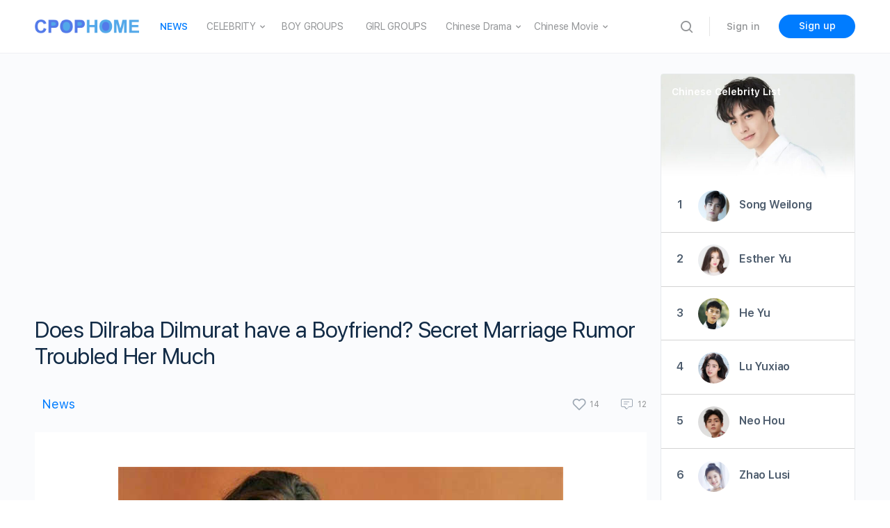

--- FILE ---
content_type: text/html
request_url: https://www.cpophome.com/who-is-dilraba-dilmurat-boyfriend/
body_size: 62781
content:
<!doctype html>
<html lang="en-US">
<head>
<meta charset="UTF-8">
<link rel="profile" href="https://gmpg.org/xfn/11">
<style>.heateor_sss_button_instagram span.heateor_sss_svg,a.heateor_sss_instagram span.heateor_sss_svg{background:radial-gradient(circle at 30% 107%,#fdf497 0,#fdf497 5%,#fd5949 45%,#d6249f 60%,#285aeb 90%)}
.heateor_sss_horizontal_sharing .heateor_sss_svg,.heateor_sss_standard_follow_icons_container .heateor_sss_svg{color:#fff;border-width:0px;border-style:solid;border-color:transparent;}
.heateor_sss_horizontal_sharing .heateorSssTCBackground{color:#666;}
.heateor_sss_horizontal_sharing span.heateor_sss_svg:hover,.heateor_sss_standard_follow_icons_container span.heateor_sss_svg:hover{border-color:transparent;}
.heateor_sss_vertical_sharing span.heateor_sss_svg,.heateor_sss_floating_follow_icons_container span.heateor_sss_svg{color:#fff;border-width:0px;border-style:solid;border-color:transparent;}
.heateor_sss_vertical_sharing .heateorSssTCBackground{color:#666;}
.heateor_sss_vertical_sharing span.heateor_sss_svg:hover,.heateor_sss_floating_follow_icons_container span.heateor_sss_svg:hover{border-color:transparent;}
@media screen and (max-width:783px){.heateor_sss_vertical_sharing{display:none!important}}</style>
<meta name='robots' content='index, follow, max-image-preview:large, max-snippet:-1, max-video-preview:-1'/>
<style>img:is([sizes="auto" i], [sizes^="auto," i]){contain-intrinsic-size:3000px 1500px}</style>
<title>Does Dilraba Dilmurat have a Boyfriend? Secret Marriage Rumor Troubled Her Much - CPOP HOME</title>
<meta name="description" content="Dilraba Dilmurat has become very popular. People are curious whether Dilraba has a boyfriend or not. Some media reported that she has been married secretly."/>
<link rel="canonical" href="https://www.cpophome.com/who-is-dilraba-dilmurat-boyfriend/"/>
<meta property="og:locale" content="en_US"/>
<meta property="og:type" content="article"/>
<meta property="og:title" content="Does Dilraba Dilmurat have a Boyfriend? Secret Marriage Rumor Troubled Her Much"/>
<meta property="og:description" content="Dilraba Dilmurat has become very popular. People are curious whether such an outstanding girl has a boyfriend or not. Some media reported that Dilraba has been married secretly."/>
<meta property="og:url" content="https://www.cpophome.com/who-is-dilraba-dilmurat-boyfriend/"/>
<meta property="og:site_name" content="CPOP HOME"/>
<meta property="article:published_time" content="2021-03-31T10:17:04+00:00"/>
<meta property="article:modified_time" content="2023-02-12T09:20:19+00:00"/>
<meta property="og:image" content="https://www.cpophome.com/wp-content/uploads/2021/03/Dilraba-Dilmurat3.jpg"/>
<meta property="og:image:width" content="640"/>
<meta property="og:image:height" content="439"/>
<meta property="og:image:type" content="image/jpeg"/>
<meta name="author" content="cpop-home"/>
<meta name="twitter:card" content="summary_large_image"/>
<meta name="twitter:description" content="Dilraba Dilmurat has become very popular. People are curious whether such an outstanding girl has a boyfriend or not. Some media reported that Dilraba has been married secretly."/>
<meta name="twitter:image" content="https://www.cpophome.com/wp-content/uploads/2021/03/Dilraba-Dilmurat3.jpg"/>
<meta name="twitter:label1" content="Written by"/>
<meta name="twitter:data1" content="cpop-home"/>
<meta name="twitter:label2" content="Est. reading time"/>
<meta name="twitter:data2" content="5 minutes"/>
<script type="application/ld+json" class="yoast-schema-graph">{"@context":"https://schema.org","@graph":[{"@type":"WebPage","@id":"https://www.cpophome.com/who-is-dilraba-dilmurat-boyfriend/","url":"https://www.cpophome.com/who-is-dilraba-dilmurat-boyfriend/","name":"Does Dilraba Dilmurat have a Boyfriend? Secret Marriage Rumor Troubled Her Much - CPOP HOME","isPartOf":{"@id":"https://www.cpophome.com/#website"},"primaryImageOfPage":{"@id":"https://www.cpophome.com/who-is-dilraba-dilmurat-boyfriend/#primaryimage"},"image":{"@id":"https://www.cpophome.com/who-is-dilraba-dilmurat-boyfriend/#primaryimage"},"thumbnailUrl":"https://www.cpophome.com/wp-content/uploads/2021/03/Dilraba-Dilmurat2.jpg","datePublished":"2021-03-31T10:17:04+00:00","dateModified":"2023-02-12T09:20:19+00:00","author":{"@id":"https://www.cpophome.com/#/schema/person/1551ba6d880021d0dd56c48df93e64c5"},"description":"Dilraba Dilmurat has become very popular. People are curious whether Dilraba has a boyfriend or not. Some media reported that she has been married secretly.","breadcrumb":{"@id":"https://www.cpophome.com/who-is-dilraba-dilmurat-boyfriend/#breadcrumb"},"inLanguage":"en-US","potentialAction":[{"@type":"ReadAction","target":["https://www.cpophome.com/who-is-dilraba-dilmurat-boyfriend/"]}]},{"@type":"ImageObject","inLanguage":"en-US","@id":"https://www.cpophome.com/who-is-dilraba-dilmurat-boyfriend/#primaryimage","url":"https://www.cpophome.com/wp-content/uploads/2021/03/Dilraba-Dilmurat2.jpg","contentUrl":"https://www.cpophome.com/wp-content/uploads/2021/03/Dilraba-Dilmurat2.jpg","width":640,"height":404,"caption":"Dilraba Dilmurat"},{"@type":"BreadcrumbList","@id":"https://www.cpophome.com/who-is-dilraba-dilmurat-boyfriend/#breadcrumb","itemListElement":[{"@type":"ListItem","position":1,"name":"Home","item":"https://www.cpophome.com/"},{"@type":"ListItem","position":2,"name":"Does Dilraba Dilmurat have a Boyfriend? Secret Marriage Rumor Troubled Her Much"}]},{"@type":"WebSite","@id":"https://www.cpophome.com/#website","url":"https://www.cpophome.com/","name":"CPOP HOME","description":"","potentialAction":[{"@type":"SearchAction","target":{"@type":"EntryPoint","urlTemplate":"https://www.cpophome.com/?s={search_term_string}"},"query-input":"required name=search_term_string"}],"inLanguage":"en-US"},{"@type":"Person","@id":"https://www.cpophome.com/#/schema/person/1551ba6d880021d0dd56c48df93e64c5","name":"cpop-home","image":{"@type":"ImageObject","inLanguage":"en-US","@id":"https://www.cpophome.com/#/schema/person/image/","url":"https://www.cpophome.com/wp-content/uploads/letter-avatar/764a152f155540386f7fd93acd64f2ed.svg","contentUrl":"https://www.cpophome.com/wp-content/uploads/letter-avatar/764a152f155540386f7fd93acd64f2ed.svg","caption":"cpop-home"}}]}</script>
<link rel='dns-prefetch' href='//cdn.jsdelivr.net'/>
<link rel='dns-prefetch' href='//www.googletagmanager.com'/>
<link rel="alternate" type="application/rss+xml" title="CPOP HOME &raquo; Feed" href="https://www.cpophome.com/feed/"/>
<link rel="alternate" type="application/rss+xml" title="CPOP HOME &raquo; Comments Feed" href="https://www.cpophome.com/comments/feed/"/>
<link rel="alternate" type="application/rss+xml" title="CPOP HOME &raquo; Does Dilraba Dilmurat have a Boyfriend? Secret Marriage Rumor Troubled Her Much Comments Feed" href="https://www.cpophome.com/who-is-dilraba-dilmurat-boyfriend/feed/"/>
<script>window._wpemojiSettings={"baseUrl":"https:\/\/s.w.org\/images\/core\/emoji\/15.0.3\/72x72\/","ext":".png","svgUrl":"https:\/\/s.w.org\/images\/core\/emoji\/15.0.3\/svg\/","svgExt":".svg","source":{"concatemoji":"https:\/\/www.cpophome.com\/wp-includes\/js\/wp-emoji-release.min.js?ver=6.7.4"}};
!function(i,n){var o,s,e;function c(e){try{var t={supportTests:e,timestamp:(new Date).valueOf()};sessionStorage.setItem(o,JSON.stringify(t))}catch(e){}}function p(e,t,n){e.clearRect(0,0,e.canvas.width,e.canvas.height),e.fillText(t,0,0);var t=new Uint32Array(e.getImageData(0,0,e.canvas.width,e.canvas.height).data),r=(e.clearRect(0,0,e.canvas.width,e.canvas.height),e.fillText(n,0,0),new Uint32Array(e.getImageData(0,0,e.canvas.width,e.canvas.height).data));return t.every(function(e,t){return e===r[t]})}function u(e,t,n){switch(t){case"flag":return n(e,"\ud83c\udff3\ufe0f\u200d\u26a7\ufe0f","\ud83c\udff3\ufe0f\u200b\u26a7\ufe0f")?!1:!n(e,"\ud83c\uddfa\ud83c\uddf3","\ud83c\uddfa\u200b\ud83c\uddf3")&&!n(e,"\ud83c\udff4\udb40\udc67\udb40\udc62\udb40\udc65\udb40\udc6e\udb40\udc67\udb40\udc7f","\ud83c\udff4\u200b\udb40\udc67\u200b\udb40\udc62\u200b\udb40\udc65\u200b\udb40\udc6e\u200b\udb40\udc67\u200b\udb40\udc7f");case"emoji":return!n(e,"\ud83d\udc26\u200d\u2b1b","\ud83d\udc26\u200b\u2b1b")}return!1}function f(e,t,n){var r="undefined"!=typeof WorkerGlobalScope&&self instanceof WorkerGlobalScope?new OffscreenCanvas(300,150):i.createElement("canvas"),a=r.getContext("2d",{willReadFrequently:!0}),o=(a.textBaseline="top",a.font="600 32px Arial",{});return e.forEach(function(e){o[e]=t(a,e,n)}),o}function t(e){var t=i.createElement("script");t.src=e,t.defer=!0,i.head.appendChild(t)}"undefined"!=typeof Promise&&(o="wpEmojiSettingsSupports",s=["flag","emoji"],n.supports={everything:!0,everythingExceptFlag:!0},e=new Promise(function(e){i.addEventListener("DOMContentLoaded",e,{once:!0})}),new Promise(function(t){var n=function(){try{var e=JSON.parse(sessionStorage.getItem(o));if("object"==typeof e&&"number"==typeof e.timestamp&&(new Date).valueOf()<e.timestamp+604800&&"object"==typeof e.supportTests)return e.supportTests}catch(e){}return null}();if(!n){if("undefined"!=typeof Worker&&"undefined"!=typeof OffscreenCanvas&&"undefined"!=typeof URL&&URL.createObjectURL&&"undefined"!=typeof Blob)try{var e="postMessage("+f.toString()+"("+[JSON.stringify(s),u.toString(),p.toString()].join(",")+"));",r=new Blob([e],{type:"text/javascript"}),a=new Worker(URL.createObjectURL(r),{name:"wpTestEmojiSupports"});return void(a.onmessage=function(e){c(n=e.data),a.terminate(),t(n)})}catch(e){}c(n=f(s,u,p))}t(n)}).then(function(e){for(var t in e)n.supports[t]=e[t],n.supports.everything=n.supports.everything&&n.supports[t],"flag"!==t&&(n.supports.everythingExceptFlag=n.supports.everythingExceptFlag&&n.supports[t]);n.supports.everythingExceptFlag=n.supports.everythingExceptFlag&&!n.supports.flag,n.DOMReady=!1,n.readyCallback=function(){n.DOMReady=!0}}).then(function(){return e}).then(function(){var e;n.supports.everything||(n.readyCallback(),(e=n.source||{}).concatemoji?t(e.concatemoji):e.wpemoji&&e.twemoji&&(t(e.twemoji),t(e.wpemoji)))}))}((window,document),window._wpemojiSettings);</script>
<link rel='stylesheet' id='wp-block-library-css' href='https://www.cpophome.com/wp-includes/css/dist/block-library/style.min.css?ver=6.7.4' type='text/css' media='all'/>
<style id='elasticpress-facet-style-inline-css'>.widget_ep-facet input[type=search],.wp-block-elasticpress-facet input[type=search]{margin-bottom:1rem}.widget_ep-facet .searchable .inner,.wp-block-elasticpress-facet .searchable .inner{max-height:20em;overflow:scroll}.widget_ep-facet .term.hide,.wp-block-elasticpress-facet .term.hide{display:none}.widget_ep-facet .empty-term,.wp-block-elasticpress-facet .empty-term{opacity:.5;position:relative}.widget_ep-facet .empty-term:after,.wp-block-elasticpress-facet .empty-term:after{bottom:0;content:" ";display:block;left:0;position:absolute;right:0;top:0;width:100%;z-index:2}.widget_ep-facet .level-1,.wp-block-elasticpress-facet .level-1{padding-left:20px}.widget_ep-facet .level-2,.wp-block-elasticpress-facet .level-2{padding-left:40px}.widget_ep-facet .level-3,.wp-block-elasticpress-facet .level-3{padding-left:60px}.widget_ep-facet .level-4,.wp-block-elasticpress-facet .level-4{padding-left:5pc}.widget_ep-facet .level-5,.wp-block-elasticpress-facet .level-5{padding-left:75pt}.widget_ep-facet input[disabled],.wp-block-elasticpress-facet input[disabled]{cursor:pointer;opacity:1}.widget_ep-facet .term a,.wp-block-elasticpress-facet .term a{-webkit-box-align:center;-ms-flex-align:center;align-items:center;display:-webkit-box;display:-ms-flexbox;display:flex;position:relative}.widget_ep-facet .term a:hover .ep-checkbox,.wp-block-elasticpress-facet .term a:hover .ep-checkbox{background-color:#ccc}.ep-checkbox{-webkit-box-align:center;-ms-flex-align:center;-ms-flex-negative:0;-webkit-box-pack:center;-ms-flex-pack:center;align-items:center;background-color:#eee;display:-webkit-box;display:-ms-flexbox;display:flex;flex-shrink:0;height:1em;justify-content:center;margin-right:.25em;width:1em}.ep-checkbox:after{border:solid #fff;border-width:0 .125em .125em 0;content:"";display:none;height:.5em;-webkit-transform:rotate(45deg);transform:rotate(45deg);width:.25em}.ep-checkbox.checked{background-color:#5e5e5e}.ep-checkbox.checked:after{display:block}</style>
<style id='elasticpress-facet-meta-style-inline-css'>.widget_ep-facet input[type=search],.wp-block-elasticpress-facet input[type=search]{margin-bottom:1rem}.widget_ep-facet .searchable .inner,.wp-block-elasticpress-facet .searchable .inner{max-height:20em;overflow:scroll}.widget_ep-facet .term.hide,.wp-block-elasticpress-facet .term.hide{display:none}.widget_ep-facet .empty-term,.wp-block-elasticpress-facet .empty-term{opacity:.5;position:relative}.widget_ep-facet .empty-term:after,.wp-block-elasticpress-facet .empty-term:after{bottom:0;content:" ";display:block;left:0;position:absolute;right:0;top:0;width:100%;z-index:2}.widget_ep-facet .level-1,.wp-block-elasticpress-facet .level-1{padding-left:20px}.widget_ep-facet .level-2,.wp-block-elasticpress-facet .level-2{padding-left:40px}.widget_ep-facet .level-3,.wp-block-elasticpress-facet .level-3{padding-left:60px}.widget_ep-facet .level-4,.wp-block-elasticpress-facet .level-4{padding-left:5pc}.widget_ep-facet .level-5,.wp-block-elasticpress-facet .level-5{padding-left:75pt}.widget_ep-facet input[disabled],.wp-block-elasticpress-facet input[disabled]{cursor:pointer;opacity:1}.widget_ep-facet .term a,.wp-block-elasticpress-facet .term a{-webkit-box-align:center;-ms-flex-align:center;align-items:center;display:-webkit-box;display:-ms-flexbox;display:flex;position:relative}.widget_ep-facet .term a:hover .ep-checkbox,.wp-block-elasticpress-facet .term a:hover .ep-checkbox{background-color:#ccc}.ep-checkbox{-webkit-box-align:center;-ms-flex-align:center;-ms-flex-negative:0;-webkit-box-pack:center;-ms-flex-pack:center;align-items:center;background-color:#eee;display:-webkit-box;display:-ms-flexbox;display:flex;flex-shrink:0;height:1em;justify-content:center;margin-right:.25em;width:1em}.ep-checkbox:after{border:solid #fff;border-width:0 .125em .125em 0;content:"";display:none;height:.5em;-webkit-transform:rotate(45deg);transform:rotate(45deg);width:.25em}.ep-checkbox.checked{background-color:#5e5e5e}.ep-checkbox.checked:after{display:block}</style>
<style id='elasticpress-related-posts-style-inline-css'>.editor-styles-wrapper .wp-block-elasticpress-related-posts ul,.wp-block-elasticpress-related-posts ul{list-style-type:none;padding:0}.editor-styles-wrapper .wp-block-elasticpress-related-posts ul li a>div{display:inline}</style>
<style id='classic-theme-styles-inline-css'>.wp-block-button__link{color:#fff;background-color:#32373c;border-radius:9999px;box-shadow:none;text-decoration:none;padding:calc(.667em + 2px) calc(1.333em + 2px);font-size:1.125em}.wp-block-file__button{background:#32373c;color:#fff;text-decoration:none}</style>
<style id='global-styles-inline-css'>:root{--wp--preset--aspect-ratio--square:1;--wp--preset--aspect-ratio--4-3:4/3;--wp--preset--aspect-ratio--3-4:3/4;--wp--preset--aspect-ratio--3-2:3/2;--wp--preset--aspect-ratio--2-3:2/3;--wp--preset--aspect-ratio--16-9:16/9;--wp--preset--aspect-ratio--9-16:9/16;--wp--preset--color--black:#000000;--wp--preset--color--cyan-bluish-gray:#abb8c3;--wp--preset--color--white:#ffffff;--wp--preset--color--pale-pink:#f78da7;--wp--preset--color--vivid-red:#cf2e2e;--wp--preset--color--luminous-vivid-orange:#ff6900;--wp--preset--color--luminous-vivid-amber:#fcb900;--wp--preset--color--light-green-cyan:#7bdcb5;--wp--preset--color--vivid-green-cyan:#00d084;--wp--preset--color--pale-cyan-blue:#8ed1fc;--wp--preset--color--vivid-cyan-blue:#0693e3;--wp--preset--color--vivid-purple:#9b51e0;--wp--preset--gradient--vivid-cyan-blue-to-vivid-purple:linear-gradient(135deg,rgba(6,147,227,1) 0%,rgb(155,81,224) 100%);--wp--preset--gradient--light-green-cyan-to-vivid-green-cyan:linear-gradient(135deg,rgb(122,220,180) 0%,rgb(0,208,130) 100%);--wp--preset--gradient--luminous-vivid-amber-to-luminous-vivid-orange:linear-gradient(135deg,rgba(252,185,0,1) 0%,rgba(255,105,0,1) 100%);--wp--preset--gradient--luminous-vivid-orange-to-vivid-red:linear-gradient(135deg,rgba(255,105,0,1) 0%,rgb(207,46,46) 100%);--wp--preset--gradient--very-light-gray-to-cyan-bluish-gray:linear-gradient(135deg,rgb(238,238,238) 0%,rgb(169,184,195) 100%);--wp--preset--gradient--cool-to-warm-spectrum:linear-gradient(135deg,rgb(74,234,220) 0%,rgb(151,120,209) 20%,rgb(207,42,186) 40%,rgb(238,44,130) 60%,rgb(251,105,98) 80%,rgb(254,248,76) 100%);--wp--preset--gradient--blush-light-purple:linear-gradient(135deg,rgb(255,206,236) 0%,rgb(152,150,240) 100%);--wp--preset--gradient--blush-bordeaux:linear-gradient(135deg,rgb(254,205,165) 0%,rgb(254,45,45) 50%,rgb(107,0,62) 100%);--wp--preset--gradient--luminous-dusk:linear-gradient(135deg,rgb(255,203,112) 0%,rgb(199,81,192) 50%,rgb(65,88,208) 100%);--wp--preset--gradient--pale-ocean:linear-gradient(135deg,rgb(255,245,203) 0%,rgb(182,227,212) 50%,rgb(51,167,181) 100%);--wp--preset--gradient--electric-grass:linear-gradient(135deg,rgb(202,248,128) 0%,rgb(113,206,126) 100%);--wp--preset--gradient--midnight:linear-gradient(135deg,rgb(2,3,129) 0%,rgb(40,116,252) 100%);--wp--preset--font-size--small:13px;--wp--preset--font-size--medium:20px;--wp--preset--font-size--large:36px;--wp--preset--font-size--x-large:42px;--wp--preset--spacing--20:0.44rem;--wp--preset--spacing--30:0.67rem;--wp--preset--spacing--40:1rem;--wp--preset--spacing--50:1.5rem;--wp--preset--spacing--60:2.25rem;--wp--preset--spacing--70:3.38rem;--wp--preset--spacing--80:5.06rem;--wp--preset--shadow--natural:6px 6px 9px rgba(0, 0, 0, 0.2);--wp--preset--shadow--deep:12px 12px 50px rgba(0, 0, 0, 0.4);--wp--preset--shadow--sharp:6px 6px 0px rgba(0, 0, 0, 0.2);--wp--preset--shadow--outlined:6px 6px 0px -3px rgba(255, 255, 255, 1), 6px 6px rgba(0, 0, 0, 1);--wp--preset--shadow--crisp:6px 6px 0px rgba(0, 0, 0, 1);}:where(.is-layout-flex){gap:0.5em;}:where(.is-layout-grid){gap:0.5em;}body .is-layout-flex{display:flex;}.is-layout-flex{flex-wrap:wrap;align-items:center;}.is-layout-flex > :is(*, div){margin:0;}body .is-layout-grid{display:grid;}.is-layout-grid > :is(*, div){margin:0;}:where(.wp-block-columns.is-layout-flex){gap:2em;}:where(.wp-block-columns.is-layout-grid){gap:2em;}:where(.wp-block-post-template.is-layout-flex){gap:1.25em;}:where(.wp-block-post-template.is-layout-grid){gap:1.25em;}.has-black-color{color:var(--wp--preset--color--black) !important;}.has-cyan-bluish-gray-color{color:var(--wp--preset--color--cyan-bluish-gray) !important;}.has-white-color{color:var(--wp--preset--color--white) !important;}.has-pale-pink-color{color:var(--wp--preset--color--pale-pink) !important;}.has-vivid-red-color{color:var(--wp--preset--color--vivid-red) !important;}.has-luminous-vivid-orange-color{color:var(--wp--preset--color--luminous-vivid-orange) !important;}.has-luminous-vivid-amber-color{color:var(--wp--preset--color--luminous-vivid-amber) !important;}.has-light-green-cyan-color{color:var(--wp--preset--color--light-green-cyan) !important;}.has-vivid-green-cyan-color{color:var(--wp--preset--color--vivid-green-cyan) !important;}.has-pale-cyan-blue-color{color:var(--wp--preset--color--pale-cyan-blue) !important;}.has-vivid-cyan-blue-color{color:var(--wp--preset--color--vivid-cyan-blue) !important;}.has-vivid-purple-color{color:var(--wp--preset--color--vivid-purple) !important;}.has-black-background-color{background-color:var(--wp--preset--color--black) !important;}.has-cyan-bluish-gray-background-color{background-color:var(--wp--preset--color--cyan-bluish-gray) !important;}.has-white-background-color{background-color:var(--wp--preset--color--white) !important;}.has-pale-pink-background-color{background-color:var(--wp--preset--color--pale-pink) !important;}.has-vivid-red-background-color{background-color:var(--wp--preset--color--vivid-red) !important;}.has-luminous-vivid-orange-background-color{background-color:var(--wp--preset--color--luminous-vivid-orange) !important;}.has-luminous-vivid-amber-background-color{background-color:var(--wp--preset--color--luminous-vivid-amber) !important;}.has-light-green-cyan-background-color{background-color:var(--wp--preset--color--light-green-cyan) !important;}.has-vivid-green-cyan-background-color{background-color:var(--wp--preset--color--vivid-green-cyan) !important;}.has-pale-cyan-blue-background-color{background-color:var(--wp--preset--color--pale-cyan-blue) !important;}.has-vivid-cyan-blue-background-color{background-color:var(--wp--preset--color--vivid-cyan-blue) !important;}.has-vivid-purple-background-color{background-color:var(--wp--preset--color--vivid-purple) !important;}.has-black-border-color{border-color:var(--wp--preset--color--black) !important;}.has-cyan-bluish-gray-border-color{border-color:var(--wp--preset--color--cyan-bluish-gray) !important;}.has-white-border-color{border-color:var(--wp--preset--color--white) !important;}.has-pale-pink-border-color{border-color:var(--wp--preset--color--pale-pink) !important;}.has-vivid-red-border-color{border-color:var(--wp--preset--color--vivid-red) !important;}.has-luminous-vivid-orange-border-color{border-color:var(--wp--preset--color--luminous-vivid-orange) !important;}.has-luminous-vivid-amber-border-color{border-color:var(--wp--preset--color--luminous-vivid-amber) !important;}.has-light-green-cyan-border-color{border-color:var(--wp--preset--color--light-green-cyan) !important;}.has-vivid-green-cyan-border-color{border-color:var(--wp--preset--color--vivid-green-cyan) !important;}.has-pale-cyan-blue-border-color{border-color:var(--wp--preset--color--pale-cyan-blue) !important;}.has-vivid-cyan-blue-border-color{border-color:var(--wp--preset--color--vivid-cyan-blue) !important;}.has-vivid-purple-border-color{border-color:var(--wp--preset--color--vivid-purple) !important;}.has-vivid-cyan-blue-to-vivid-purple-gradient-background{background:var(--wp--preset--gradient--vivid-cyan-blue-to-vivid-purple) !important;}.has-light-green-cyan-to-vivid-green-cyan-gradient-background{background:var(--wp--preset--gradient--light-green-cyan-to-vivid-green-cyan) !important;}.has-luminous-vivid-amber-to-luminous-vivid-orange-gradient-background{background:var(--wp--preset--gradient--luminous-vivid-amber-to-luminous-vivid-orange) !important;}.has-luminous-vivid-orange-to-vivid-red-gradient-background{background:var(--wp--preset--gradient--luminous-vivid-orange-to-vivid-red) !important;}.has-very-light-gray-to-cyan-bluish-gray-gradient-background{background:var(--wp--preset--gradient--very-light-gray-to-cyan-bluish-gray) !important;}.has-cool-to-warm-spectrum-gradient-background{background:var(--wp--preset--gradient--cool-to-warm-spectrum) !important;}.has-blush-light-purple-gradient-background{background:var(--wp--preset--gradient--blush-light-purple) !important;}.has-blush-bordeaux-gradient-background{background:var(--wp--preset--gradient--blush-bordeaux) !important;}.has-luminous-dusk-gradient-background{background:var(--wp--preset--gradient--luminous-dusk) !important;}.has-pale-ocean-gradient-background{background:var(--wp--preset--gradient--pale-ocean) !important;}.has-electric-grass-gradient-background{background:var(--wp--preset--gradient--electric-grass) !important;}.has-midnight-gradient-background{background:var(--wp--preset--gradient--midnight) !important;}.has-small-font-size{font-size:var(--wp--preset--font-size--small) !important;}.has-medium-font-size{font-size:var(--wp--preset--font-size--medium) !important;}.has-large-font-size{font-size:var(--wp--preset--font-size--large) !important;}.has-x-large-font-size{font-size:var(--wp--preset--font-size--x-large) !important;}:where(.wp-block-post-template.is-layout-flex){gap:1.25em;}:where(.wp-block-post-template.is-layout-grid){gap:1.25em;}:where(.wp-block-columns.is-layout-flex){gap:2em;}:where(.wp-block-columns.is-layout-grid){gap:2em;}:root :where(.wp-block-pullquote){font-size:1.5em;line-height:1.6;}</style>
<link rel='stylesheet' id='ald-styles-css' href='https://www.cpophome.com/wp-content/plugins/ajax-load-more-anything1/assets/css/styles.css?ver=3.2.1' type='text/css' media='all'/>
<link rel='stylesheet' id='bb-access-control-css' href='https://www.cpophome.com/wp-content/plugins/buddyboss-platform-pro/includes/access-control/assets/css/bb-access-control.min.css?ver=1.1.1' type='text/css' media='all'/>
<link rel='stylesheet' id='bp-nouveau-icons-css' href='https://www.cpophome.com/wp-content/plugins/buddyboss-platform/bp-templates/bp-nouveau/icons/bb-icons.css?ver=1.5.8.1' type='text/css' media='screen'/>
<link rel='stylesheet' id='my-rating-style-css' href='https://www.cpophome.com/wp-content/plugins/chp2/assets/css/rating-style.css?ver=2.365' type='text/css' media='all'/>
<link rel='stylesheet' id='celebrity_list-css' href='https://www.cpophome.com/wp-content/plugins/chp2/assets/css/celebrity_list.css?ver=2.365' type='text/css' media='all'/>
<link rel='stylesheet' id='gamipress-css-css' href='https://www.cpophome.com/wp-content/plugins/gamipress/assets/css/gamipress.min.css?ver=2.5.7.1' type='text/css' media='all'/>
<link rel='stylesheet' id='tnado_hidefi_styles-css' href='https://www.cpophome.com/wp-content/plugins/hide-featured-image-on-all-single-pagepost//tnado-styles.css?ver=6.7.4' type='text/css' media='all'/>
<link rel='stylesheet' id='wpfront-scroll-top-css' href='https://www.cpophome.com/wp-content/plugins/wpfront-scroll-top/css/wpfront-scroll-top.min.css?ver=2.0.7.08086' type='text/css' media='all'/>
<link rel='stylesheet' id='buddyboss-theme-fonts-css' href='https://www.cpophome.com/wp-content/themes/buddyboss-theme/assets/fonts/fonts.css?ver=1.8.0' type='text/css' media='all'/>
<link rel='stylesheet' id='buddyboss-theme-css-css' href='https://www.cpophome.com/wp-content/themes/buddyboss-theme/assets/css/theme.min.css?ver=1.8.0' type='text/css' media='all'/>
<link rel='stylesheet' id='buddyboss-theme-gamipress-css' href='https://www.cpophome.com/wp-content/themes/buddyboss-theme/assets/css/gamipress.min.css?ver=1.8.0' type='text/css' media='all'/>
<link rel='stylesheet' id='heateor_sss_frontend_css-css' href='https://www.cpophome.com/wp-content/plugins/sassy-social-share/public/css/sassy-social-share-public.css?ver=3.3.46' type='text/css' media='all'/>
<link rel='stylesheet' id='buddyboss-child-css-css' href='https://www.cpophome.com/wp-content/themes/buddyboss-theme-child/assets/css/custom.css?ver=1.0.0' type='text/css' media='all'/>
<script src="https://www.cpophome.com/wp-includes/js/jquery/jquery.min.js?ver=3.7.1" id="jquery-core-js"></script>
<script src="https://www.cpophome.com/wp-includes/js/jquery/jquery-migrate.min.js?ver=3.4.1" id="jquery-migrate-js"></script>
<script id="ald-scripts-js-extra">var ald_params={"nonce":"7362fe29c8","ajaxurl":"https:\/\/www.cpophome.com\/wp-admin\/admin-ajax.php","ald_pro":"0"};</script>
<script src="https://www.cpophome.com/wp-content/plugins/ajax-load-more-anything1/assets/js/scripts.js?ver=3.2.1" id="ald-scripts-js"></script>
<script src="https://www.googletagmanager.com/gtag/js?id=GT-MR8N7MQ" id="google_gtagjs-js" async></script>
<script id="google_gtagjs-js-after">window.dataLayer=window.dataLayer||[];function gtag(){dataLayer.push(arguments);}
gtag('set', 'linker', {"domains":["www.cpophome.com"]});
gtag("js", new Date());
gtag("set", "developer_id.dZTNiMT", true);
gtag("config", "GT-MR8N7MQ");</script>
<script src="https://www.cpophome.com/wp-content/themes/buddyboss-theme-child/assets/js/custom.js?ver=1.0.0" id="buddyboss-child-js-js"></script>
<link rel="https://api.w.org/" href="https://www.cpophome.com/wp-json/"/><link rel="alternate" title="JSON" type="application/json" href="https://www.cpophome.com/wp-json/wp/v2/posts/16247"/><link rel="EditURI" type="application/rsd+xml" title="RSD" href="https://www.cpophome.com/xmlrpc.php?rsd"/>
<meta name="generator" content="WordPress 6.7.4"/>
<link rel='shortlink' href='https://www.cpophome.com/?p=16247'/>
<link rel="alternate" title="oEmbed (JSON)" type="application/json+oembed" href="https://www.cpophome.com/wp-json/oembed/1.0/embed?url=https%3A%2F%2Fwww.cpophome.com%2Fwho-is-dilraba-dilmurat-boyfriend%2F"/>
<link rel="alternate" title="oEmbed (XML)" type="text/xml+oembed" href="https://www.cpophome.com/wp-json/oembed/1.0/embed?url=https%3A%2F%2Fwww.cpophome.com%2Fwho-is-dilraba-dilmurat-boyfriend%2F&#038;format=xml"/>
<script>var ajaxurl='https://www.cpophome.com/wp-admin/admin-ajax.php';</script>
<style>.recap_selector{display:flex;list-style:none;flex-wrap:wrap;margin:0px 0px 20px 0px;}
.recap_selector li{border:1px solid #D3D3D3;margin:5px 5px;}
.recap_selector span{padding:0px 5px;}</style><meta name="generator" content="Site Kit by Google 1.111.0"/><style id="mystickymenu">#mysticky-nav{width:100%;position:static;}#mysticky-nav.wrapfixed{position:fixed;left:0px;margin-top:0px;z-index:99990;-webkit-transition:0.3s;-moz-transition:0.3s;-o-transition:0.3s;transition:0.3s;-ms-filter:"progid:DXImageTransform.Microsoft.Alpha(Opacity=100)";filter:alpha(opacity=100);opacity:1;background-color:#f7f5e7;}#mysticky-nav.wrapfixed .myfixed{background-color:#f7f5e7;position:relative;top:auto;left:auto;right:auto;}#mysticky-nav .myfixed{margin:0 auto;float:none;border:0px;background:none;max-width:100%;}</style>			<style></style>
<style>0</style><script async src="https://fundingchoicesmessages.google.com/i/pub-9503767378340851?ers=1" nonce="ZlG8yiI6hyYrQBH0cIpvxg"></script><script nonce="ZlG8yiI6hyYrQBH0cIpvxg">(function(){function signalGooglefcPresent(){if(!window.frames['googlefcPresent']){if(document.body){const iframe=document.createElement('iframe'); iframe.style='width: 0; height: 0; border: none; z-index: -1000; left: -1000px; top: -1000px;'; iframe.style.display='none'; iframe.name='googlefcPresent'; document.body.appendChild(iframe);}else{setTimeout(signalGooglefcPresent, 0);}}}signalGooglefcPresent();})();</script>
<script>(function(){ 'use strict';var aa=function(a){var b=0;return function(){return b<a.length?{done:!1,value:a[b++]}:{done:!0}}},ba="function"==typeof Object.create?Object.create:function(a){var b=function(){};b.prototype=a;return new b},k;if("function"==typeof Object.setPrototypeOf)k=Object.setPrototypeOf;else{var m;a:{var ca={a:!0},n={};try{n.__proto__=ca;m=n.a;break a}catch(a){}m=!1}k=m?function(a,b){a.__proto__=b;if(a.__proto__!==b)throw new TypeError(a+" is not extensible");return a}:null} var p=k,q=function(a,b){a.prototype=ba(b.prototype);a.prototype.constructor=a;if(p)p(a,b);else for(var c in b)if("prototype"!=c)if(Object.defineProperties){var d=Object.getOwnPropertyDescriptor(b,c);d&&Object.defineProperty(a,c,d)}else a[c]=b[c];a.v=b.prototype},r=this||self,da=function(){},t=function(a){return a};var u;var w=function(a,b){this.g=b===v?a:""};w.prototype.toString=function(){return this.g+""};var v={},x=function(a){if(void 0===u){var b=null;var c=r.trustedTypes;if(c&&c.createPolicy){try{b=c.createPolicy("goog#html",{createHTML:t,createScript:t,createScriptURL:t})}catch(d){r.console&&r.console.error(d.message)}u=b}else u=b}a=(b=u)?b.createScriptURL(a):a;return new w(a,v)};var A=function(){return Math.floor(2147483648*Math.random()).toString(36)+Math.abs(Math.floor(2147483648*Math.random())^Date.now()).toString(36)};var B={},C=null;var D="function"===typeof Uint8Array;function E(a,b,c){return"object"===typeof a?D&&!Array.isArray(a)&&a instanceof Uint8Array?c(a):F(a,b,c):b(a)}function F(a,b,c){if(Array.isArray(a)){for(var d=Array(a.length),e=0;e<a.length;e++){var f=a[e];null!=f&&(d[e]=E(f,b,c))}Array.isArray(a)&&a.s&&G(d);return d}d={};for(e in a)Object.prototype.hasOwnProperty.call(a,e)&&(f=a[e],null!=f&&(d[e]=E(f,b,c)));return d} function ea(a){return F(a,function(b){return"number"===typeof b?isFinite(b)?b:String(b):b},function(b){var c;void 0===c&&(c=0);if(!C){C={};for(var d="ABCDEFGHIJKLMNOPQRSTUVWXYZabcdefghijklmnopqrstuvwxyz0123456789".split(""),e=["+/=","+/","-_=","-_.","-_"],f=0;5>f;f++){var h=d.concat(e[f].split(""));B[f]=h;for(var g=0;g<h.length;g++){var l=h[g];void 0===C[l]&&(C[l]=g)}}}c=B[c];d=Array(Math.floor(b.length/3));e=c[64]||"";for(f=h=0;h<b.length-2;h+=3){var y=b[h],z=b[h+1];l=b[h+2];g=c[y>>2];y=c[(y&3)<< 4|z>>4];z=c[(z&15)<<2|l>>6];l=c[l&63];d[f++]=""+g+y+z+l}g=0;l=e;switch(b.length-h){case 2:g=b[h+1],l=c[(g&15)<<2]||e;case 1:b=b[h],d[f]=""+c[b>>2]+c[(b&3)<<4|g>>4]+l+e}return d.join("")})}var fa={s:{value:!0,configurable:!0}},G=function(a){Array.isArray(a)&&!Object.isFrozen(a)&&Object.defineProperties(a,fa);return a};var H;var J=function(a,b,c){var d=H;H=null;a||(a=d);d=this.constructor.u;a||(a=d?[d]:[]);this.j=d?0:-1;this.h=null;this.g=a;a:{d=this.g.length;a=d-1;if(d&&(d=this.g[a],!(null===d||"object"!=typeof d||Array.isArray(d)||D&&d instanceof Uint8Array))){this.l=a-this.j;this.i=d;break a}void 0!==b&&-1<b?(this.l=Math.max(b,a+1-this.j),this.i=null):this.l=Number.MAX_VALUE}if(c)for(b=0;b<c.length;b++)a=c[b],a<this.l?(a+=this.j,(d=this.g[a])?G(d):this.g[a]=I):(d=this.l+this.j,this.g[d]||(this.i=this.g[d]={}),(d=this.i[a])? G(d):this.i[a]=I)},I=Object.freeze(G([])),K=function(a,b){if(-1===b)return null;if(b<a.l){b+=a.j;var c=a.g[b];return c!==I?c:a.g[b]=G([])}if(a.i)return c=a.i[b],c!==I?c:a.i[b]=G([])},M=function(a,b){var c=L;if(-1===b)return null;a.h||(a.h={});if(!a.h[b]){var d=K(a,b);d&&(a.h[b]=new c(d))}return a.h[b]};J.prototype.toJSON=function(){var a=N(this,!1);return ea(a)}; var N=function(a,b){if(a.h)for(var c in a.h)if(Object.prototype.hasOwnProperty.call(a.h,c)){var d=a.h[c];if(Array.isArray(d))for(var e=0;e<d.length;e++)d[e]&&N(d[e],b);else d&&N(d,b)}return a.g},O=function(a,b){H=b=b?JSON.parse(b):null;a=new a(b);H=null;return a};J.prototype.toString=function(){return N(this,!1).toString()};var P=function(a){J.call(this,a)};q(P,J);function ha(a){var b,c=(a.ownerDocument&&a.ownerDocument.defaultView||window).document,d=null===(b=c.querySelector)||void 0===b?void 0:b.call(c,"script[nonce]");(b=d?d.nonce||d.getAttribute("nonce")||"":"")&&a.setAttribute("nonce",b)};var Q=function(a,b){b=String(b);"application/xhtml+xml"===a.contentType&&(b=b.toLowerCase());return a.createElement(b)},R=function(a){this.g=a||r.document||document};R.prototype.appendChild=function(a,b){a.appendChild(b)};var S=function(a,b,c,d,e,f){try{var h=a.g,g=Q(a.g,"SCRIPT");g.async=!0;g.src=b instanceof w&&b.constructor===w?b.g:"type_error:TrustedResourceUrl";ha(g);h.head.appendChild(g);g.addEventListener("load",function(){e();d&&h.head.removeChild(g)});g.addEventListener("error",function(){0<c?S(a,b,c-1,d,e,f):(d&&h.head.removeChild(g),f())})}catch(l){f()}};var ia=r.atob("aHR0cHM6Ly93d3cuZ3N0YXRpYy5jb20vaW1hZ2VzL2ljb25zL21hdGVyaWFsL3N5c3RlbS8xeC93YXJuaW5nX2FtYmVyXzI0ZHAucG5n"),ja=r.atob("WW91IGFyZSBzZWVpbmcgdGhpcyBtZXNzYWdlIGJlY2F1c2UgYWQgb3Igc2NyaXB0IGJsb2NraW5nIHNvZnR3YXJlIGlzIGludGVyZmVyaW5nIHdpdGggdGhpcyBwYWdlLg=="),ka=r.atob("RGlzYWJsZSBhbnkgYWQgb3Igc2NyaXB0IGJsb2NraW5nIHNvZnR3YXJlLCB0aGVuIHJlbG9hZCB0aGlzIHBhZ2Uu"),la=function(a,b,c){this.h=a;this.j=new R(this.h);this.g=null;this.i=[];this.l=!1;this.o=b;this.m=c},V=function(a){if(a.h.body&&!a.l){var b=function(){T(a);r.setTimeout(function(){return U(a,3)},50)};S(a.j,a.o,2,!0,function(){r[a.m]||b()},b);a.l=!0}},T=function(a){for(var b=W(1,5),c=0;c<b;c++){var d=X(a);a.h.body.appendChild(d);a.i.push(d)}b=X(a);b.style.bottom="0";b.style.left="0";b.style.position="fixed";b.style.width=W(100,110).toString()+"%";b.style.zIndex=W(2147483544,2147483644).toString();b.style["background-color"]=ma(249,259,242,252,219,229);b.style["box-shadow"]="0 0 12px #888";b.style.color=ma(0,10,0,10,0,10);b.style.display="flex";b.style["justify-content"]="center";b.style["font-family"]="Roboto, Arial";c=X(a);c.style.width=W(80,85).toString()+"%";c.style.maxWidth=W(750,775).toString()+"px";c.style.margin="24px";c.style.display="flex";c.style["align-items"]="flex-start";c.style["justify-content"]="center";d=Q(a.j.g,"IMG");d.className=A();d.src=ia;d.style.height="24px";d.style.width="24px";d.style["padding-right"]="16px";var e=X(a),f=X(a);f.style["font-weight"]="bold";f.textContent=ja;var h=X(a);h.textContent=ka;Y(a, e,f);Y(a,e,h);Y(a,c,d);Y(a,c,e);Y(a,b,c);a.g=b;a.h.body.appendChild(a.g);b=W(1,5);for(c=0;c<b;c++)d=X(a),a.h.body.appendChild(d),a.i.push(d)},Y=function(a,b,c){for(var d=W(1,5),e=0;e<d;e++){var f=X(a);b.appendChild(f)}b.appendChild(c);c=W(1,5);for(d=0;d<c;d++)e=X(a),b.appendChild(e)},W=function(a,b){return Math.floor(a+Math.random()*(b-a))},ma=function(a,b,c,d,e,f){return"rgb("+W(Math.max(a,0),Math.min(b,255)).toString()+","+W(Math.max(c,0),Math.min(d,255)).toString()+","+W(Math.max(e,0),Math.min(f, 255)).toString()+")"},X=function(a){a=Q(a.j.g,"DIV");a.className=A();return a},U=function(a,b){0>=b||null!=a.g&&0!=a.g.offsetHeight&&0!=a.g.offsetWidth||(na(a),T(a),r.setTimeout(function(){return U(a,b-1)},50))},na=function(a){var b=a.i;var c="undefined"!=typeof Symbol&&Symbol.iterator&&b[Symbol.iterator];b=c?c.call(b):{next:aa(b)};for(c=b.next();!c.done;c=b.next())(c=c.value)&&c.parentNode&&c.parentNode.removeChild(c);a.i=[];(b=a.g)&&b.parentNode&&b.parentNode.removeChild(b);a.g=null};var pa=function(a,b,c,d,e){var f=oa(c),h=function(l){l.appendChild(f);r.setTimeout(function(){f?(0!==f.offsetHeight&&0!==f.offsetWidth?b():a(),f.parentNode&&f.parentNode.removeChild(f)):a()},d)},g=function(l){document.body?h(document.body):0<l?r.setTimeout(function(){g(l-1)},e):b()};g(3)},oa=function(a){var b=document.createElement("div");b.className=a;b.style.width="1px";b.style.height="1px";b.style.position="absolute";b.style.left="-10000px";b.style.top="-10000px";b.style.zIndex="-10000";return b};var L=function(a){J.call(this,a)};q(L,J);var qa=function(a){J.call(this,a)};q(qa,J);var ra=function(a,b){this.l=a;this.m=new R(a.document);this.g=b;this.i=K(this.g,1);b=M(this.g,2);this.o=x(K(b,4)||"");this.h=!1;b=M(this.g,13);b=x(K(b,4)||"");this.j=new la(a.document,b,K(this.g,12))};ra.prototype.start=function(){sa(this)}; var sa=function(a){ta(a);S(a.m,a.o,3,!1,function(){a:{var b=a.i;var c=r.btoa(b);if(c=r[c]){try{var d=O(P,r.atob(c))}catch(e){b=!1;break a}b=b===K(d,1)}else b=!1}b?Z(a,K(a.g,14)):(Z(a,K(a.g,8)),V(a.j))},function(){pa(function(){Z(a,K(a.g,7));V(a.j)},function(){return Z(a,K(a.g,6))},K(a.g,9),K(a.g,10),K(a.g,11))})},Z=function(a,b){a.h||(a.h=!0,a=new a.l.XMLHttpRequest,a.open("GET",b,!0),a.send())},ta=function(a){var b=r.btoa(a.i);a.l[b]&&Z(a,K(a.g,5))};(function(a,b){r[a]=function(c){for(var d=[],e=0;e<arguments.length;++e)d[e-0]=arguments[e];r[a]=da;b.apply(null,d)}})("__h82AlnkH6D91__",function(a){"function"===typeof window.atob&&(new ra(window,O(qa,window.atob(a)))).start()});}).call(this); window.__h82AlnkH6D91__("[base64]/[base64]/[base64]/[base64]");</script>
<link rel="pingback" href="https://www.cpophome.com/xmlrpc.php"><meta name="viewport" content="width=device-width, initial-scale=1.0, maximum-scale=1.0, user-scalable=0"/>
<meta name="google-adsense-platform-account" content="ca-host-pub-2644536267352236">
<meta name="google-adsense-platform-domain" content="sitekit.withgoogle.com">
<script>(function(w, d, s, l, i){
w[l]=w[l]||[];
w[l].push({'gtm.start': new Date().getTime(), event: 'gtm.js'});
var f=d.getElementsByTagName(s)[0],
j=d.createElement(s), dl=l!='dataLayer' ? '&l=' + l:'';
j.async=true;
j.src='https://www.googletagmanager.com/gtm.js?id=' + i + dl;
f.parentNode.insertBefore(j, f);
})(window, document, 'script', 'dataLayer', 'GTM-N3D3H3P');</script>
<link rel="icon" href="https://www.cpophome.com/wp-content/uploads/2020/06/icon.png" sizes="32x32"/>
<link rel="icon" href="https://www.cpophome.com/wp-content/uploads/2020/06/icon.png" sizes="192x192"/>
<link rel="apple-touch-icon" href="https://www.cpophome.com/wp-content/uploads/2020/06/icon.png"/>
<meta name="msapplication-TileImage" content="https://www.cpophome.com/wp-content/uploads/2020/06/icon.png"/>
<style id="buddyboss_theme-style">#site-logo .site-title img{max-height:inherit;}.site-header-container .site-branding{min-width:150px;}#site-logo .site-title .bb-logo img,#site-logo .site-title img.bb-logo,.buddypanel .site-title img{width:150px;}.site-title img.bb-mobile-logo{width:140px;}.site-header-container #site-logo .bb-logo img,.site-header-container #site-logo .site-title img.bb-logo,.site-title img.bb-mobile-logo{max-height:76px}.sticky-header .site-header{position:fixed;z-index:610;width:100%;}.sticky-header .bp-search-ac-header{position:fixed;}.sticky-header .site-content,body.buddypress.sticky-header .site-content,.bb-buddypanel.sticky-header .site-content,.single-sfwd-quiz.bb-buddypanel.sticky-header .site-content,.single-sfwd-lessons.bb-buddypanel.sticky-header .site-content,.single-sfwd-topic.bb-buddypanel.sticky-header .site-content{padding-top:76px}.sticky-header .site-content{min-height:85vh;}.site-header .site-header-container,.header-search-wrap,.header-search-wrap input.search-field,.header-search-wrap input.search-field-top,.header-search-wrap form.search-form{height:76px;}.sticky-header #comments:before{margin-top:-76px;height:76px;}.sticky-header .bp-feedback.bp-sitewide-notice{top:76px;}@media screen and (max-width:767px){.bb-mobile-header{height:76px;}#learndash-content .lms-topic-sidebar-wrapper{width:100%;}#learndash-content .lms-topic-sidebar-wrapper .lms-topic-sidebar-data {width:100%;height:calc(90vh - 76px);max-width:350px;}}.success{color:#1CD991;}.bg-success,.message.success,ul.bb-choices .bs-styled-radio:checked+label:before,ul.bb-choices .bs-styled-radio:checked+.bb-radio-label:before,div.bp-avatar-status p.success,div.bp-cover-image-status p.success,.buddypress-wrap #group-create-body .bp-cover-image-status p.warning,.bs-bp-container-reg .buddypress-wrap #pass-strength-result.strong,.widget_bp_core_whos_online_widget .item-avatar a .member-status.online,.elementor-widget-wp-widget-bp_core_whos_online_widget .item-avatar a .member-status.online,.elementor-widget-wp-widget-bp_core_members_widget #members-list .item-avatar a .member-status.online,.widget_bp_core_members_widget #members-list .item-avatar a .member-status.online{background-color:#1CD991;}ul.bb-choices .bs-styled-radio:checked+label:before,ul.bb-choices .bs-styled-radio:checked+.bb-radio-label:before,div.bp-avatar-status p.success,div.bp-cover-image-status p.success,.bs-bp-container-reg .buddypress-wrap #pass-strength-result.strong{border-color:#1CD991;}.error,.req,.bb-input-poll .close-link,.tab-container-inner .v-select .dropdown-toggle .clear:hover,#buddypress .custom-homepage-info.info button,#moderation-list td.moderation-block-member .description{color:#EF3E46;}#moderation-list td.moderation-block-member .description{border-color:#EF3E46;}.bg-error,.message.error,.buddypress-wrap .activity-comments .bp-feedback.error,#buddypress #bp-delete-avatar,#buddypress #bp-delete-cover-image,.bs-bp-container-reg #buddypress #signup-form.standard-form div.error,.bs-bp-container-reg .buddypress-wrap #pass-strength-result.short,div#message.error,.login.bb-login #pass-strength-result.short,.login.bb-login #pass-strength-result.bad{background-color:#EF3E46;}.bs-bp-container-reg .buddypress-wrap #pass-strength-result.short,div#message.error,input.error:focus,textarea.error:focus,select.error:focus,.login.bb-login #pass-strength-result.short,.login.bb-login #pass-strength-result.bad{border-color:#EF3E46;}input.error,textarea.error,select.error,.bbp-mfp-zoom-in .bbp-the-content-wrapper div.mce-panel.error,#bbpress-forums .bb-modal.bbp-reply-form .wp-editor-container div.mce-panel.error{background-color:rgba( 239,62,70,0.1 );}input.error,textarea.error,select.error{border-color:rgba( 239,62,70,0.15 );}.warning,.item-header-wrap span.group-visibility.hidden:before{color:#f7ba45;}.bg-warning,.message.warning{background-color:#f7ba45;}.focus,#sitewide-notice button{color:#007CFF;}.bg-focus,.message.focus,#sitewide-notice #message{background-color:#007CFF;}a,.notification-header .mark-read-all,.notification-footer .delete-all{color:#007cff;}a:hover,.activity-post-avatar:hover,.notification-header .mark-read-all:hover,.notification-footer .delete-all:hover,div.profile_completion_wrap ul.pc_detailed_progress li.incomplete span.section_name a:hover,.bb-document-theater .bb-media-section.bb-media-no-preview .img-section a.download-button:hover,.bb-document-theater .bb-media-section .img-section img > .download-button:hover,.bb-forums .bb-forums__list .bb-forums__item .item-meta .bs-replied > a:hover,.bb-forums .bb-forums__list .bb-forums__item .item-title > a:hover,#buddypress .users-header .gamipress-buddypress-achievements .gamipress-buddypress-achievement-title:hover,#buddypress .users-header .gamipress-buddypress-ranks .gamipress-buddypress-rank-title:hover,.notification-header .mark-read-all:hover{color:#0F74E0;}#send-private-message.generic-button a:before,a.subscription-toggle,.button.outline,input[type=button].outline,input[type=submit].outline,.button.outline:hover,.button.outline:focus,.toggle-password,.toggle-password:hover,input[type=button].outline:hover,input[type=submit].outline:hover,.bs-card-forum-details h3 a:hover,#message-threads .bp-message-link:hover .thread-to,span.triangle-play-icon,div.profile_completion_wrap ul.pc_detailed_progress li.incomplete span.section_name a,.bb-document-theater .bb-media-section.bb-media-no-preview .img-section a.download-button,.bb-document-theater .bb-media-section .img-section img > .download-button,div.profile_completion_wrap ul.pc_detailed_progress li.incomplete span.section_name a{color:#007cff;}.dropzone .dz-preview .dz-progress-ring-wrap .dz-progress-ring circle{stroke:#007cff;}.bb-shared-screen svg g{stroke:#007cff;}.bs-styled-checkbox:checked + label:before,.bs-styled-radio:checked + label:after,.bs-styled-radio:checked + .bb-radio-label:after,.group-messages.private-message #group-messages-container .group-messages-members-listing .all-members .group-message-member-li.selected .invite-button .icons:before{background:#007cff;}.bs-styled-checkbox:checked + label:before,span.triangle-play-icon,.bs-styled-checkbox:checked + label:before,.video-thumbnail-content .bp-video-thumbnail-auto-generated .video-thumb-list li .bb-custom-check:checked ~ a,.video-thumbnail-content .bb-dropzone-wrap .bb-custom-check:checked ~ .bb-field-wrap .dropzone .dz-preview .dz-image,.video-thumbnail-content .bb-dropzone-wrap .bb-custom-check[name="bb-video-thumbnail-select"]:checked ~ .video-thumbnail-custom{border-color:#007cff;}input[type="submit"],.button, input[type=button],.bb-radio .bb-radio-help:after{background-color:#007cff;}.toggle-sap-widgets:hover .cls-1{fill:#007cff;}.bb-cover-photo,.bb-cover-photo .progress{background:#607387;}input[type="submit"],a.subscription-toggle,.button.outline,input[type=button].outline,input[type=submit].outline,.button.outline:hover,.button.outline:focus,input[type=button].outline:hover,input[type=submit].outline:hover{border-color:#007cff;}.header-button.underlined{box-shadow:0 -1px 0 #007cff inset;}[data-balloon]:after,[data-bp-tooltip]:after{color:#ffffff;}[data-balloon]:after,[data-bp-tooltip]:after{background-color:rgba( 18,43,70,0.95 );}[data-balloon]:before,[data-bp-tooltip]:before{background:no-repeat url("data:image/svg+xml;charset=utf-8,%3Csvg%20xmlns%3D%22http://www.w3.org/2000/svg%22%20width%3D%2236px%22%20height%3D%2212px%22%3E%3Cpath%20fill%3D%22rgba( 18,43,70,0.95 )%22%20transform%3D%22rotate(0)%22%20d%3D%22M2.658,0.000%20C-13.615,0.000%2050.938,0.000%2034.662,0.000%20C28.662,0.000%2023.035,12.002%2018.660,12.002%20C14.285,12.002%208.594,0.000%202.658,0.000%20Z%22/%3E%3C/svg%3E");background-size:100% auto;}[data-balloon][data-balloon-pos='right']:before{background:no-repeat url("data:image/svg+xml;charset=utf-8,%3Csvg%20xmlns%3D%22http://www.w3.org/2000/svg%22%20width%3D%2212px%22%20height%3D%2236px%22%3E%3Cpath%20fill%3D%22rgba( 18,43,70,0.95 )%22%20transform%3D%22rotate(90 6 6)%22%20d%3D%22M2.658,0.000%20C-13.615,0.000%2050.938,0.000%2034.662,0.000%20C28.662,0.000%2023.035,12.002%2018.660,12.002%20C14.285,12.002%208.594,0.000%202.658,0.000%20Z%22/%3E%3C/svg%3E");background-size:100% auto;}[data-balloon][data-balloon-pos='left']:before{background:no-repeat url("data:image/svg+xml;charset=utf-8,%3Csvg%20xmlns%3D%22http://www.w3.org/2000/svg%22%20width%3D%2212px%22%20height%3D%2236px%22%3E%3Cpath%20fill%3D%22rgba( 18,43,70,0.95 )%22%20transform%3D%22rotate(-90 18 18)%22%20d%3D%22M2.658,0.000%20C-13.615,0.000%2050.938,0.000%2034.662,0.000%20C28.662,0.000%2023.035,12.002%2018.660,12.002%20C14.285,12.002%208.594,0.000%202.658,0.000%20Z%22/%3E%3C/svg%3E");background-size:100% auto;}[data-balloon][data-balloon-pos='down']:before{background:no-repeat url("data:image/svg+xml;charset=utf-8,%3Csvg%20xmlns%3D%22http://www.w3.org/2000/svg%22%20width%3D%2236px%22%20height%3D%2212px%22%3E%3Cpath%20fill%3D%22rgba( 18,43,70,0.95 )%22%20transform%3D%22rotate(180 18 6)%22%20d%3D%22M2.658,0.000%20C-13.615,0.000%2050.938,0.000%2034.662,0.000%20C28.662,0.000%2023.035,12.002%2018.660,12.002%20C14.285,12.002%208.594,0.000%202.658,0.000%20Z%22/%3E%3C/svg%3E");background-size:100% auto;}#header-search form,.site-header{background-color:#ffffff;}.primary-menu > li > a,.primary-menu > li > a > i,.site-header #header-aside i,.bb-header-buttons a.button.outline,.primary-menu > .menu-item-has-children:not(.hideshow):after,.site-header .hideshow .more-button > i,.site-header i, .site-header .notification-dropdown i, .site-header .header-search-wrap i,.user-wrap.menu-item-has-children #header-my-account-menu a{color:#939597;}.primary-menu > li > a:hover,.primary-menu > li > a:focus,.primary-menu > li > a:hover > i,.primary-menu a:hover > i,.primary-menu a:focus > i,a.user-link:hover,.site-header #header-aside a.user-link:hover i,.bb-header-buttons a.button.outline:hover{color:#007CFF;}.primary-menu > .current-menu-parent > a,.primary-menu > .current-menu-ancestor > a,.primary-menu > .current-menu-item > a,.primary-menu .current_page_item > a,.primary-menu > .current-menu-parent > a:hover,.primary-menu > .current-menu-ancestor > a:hover,.primary-menu > .current-menu-item > a:hover,.primary-menu .current_page_item > a:hover,.primary-menu .current-menu-item > a > i,.primary-menu .current-menu-item > a:hover > i,.site-header .sub-menu .current-menu-parent > a,.site-header .sub-menu .current-menu-ancestor > a{color:#007CFF;}.site-header .sub-menu a:hover,.site-header .sub-menu a:hover > i,.site-header .sub-menu .current-menu-parent > a,.site-header .sub-menu .current-menu-ancestor > a,.site-header .sub-menu .current-menu-item > a,.site-header .sub-menu .current-menu-item > a > i,.site-header #primary-navbar .primary-menu .ab-submenu .bb-sub-menu .menu-item a:hover,.bp-messages-content .actions .message_actions .message_action__list li a:hover,.user-wrap.menu-item-has-children #header-my-account-menu a:hover,.user-wrap.menu-item-has-children #header-my-account-menu a:hover > i{color:#007CFF;}.buddypanel,.panel-head,.bb-mobile-panel-inner,.buddypanel .site-branding{background:#ffffff;}.side-panel-menu a,.side-panel-menu .current-menu-item > i,.buddypanel .bb-toggle-panel,.site-header .bb-toggle-panel,.side-panel-menu i,.bb-mobile-panel-header .user-name,.side-panel-menu .current-menu-item .sub-menu a,.side-panel-menu .current-menu-item .sub-menu i,.bb-mobile-panel-inner .bb-primary-menu a,.site-header .bb-mobile-panel-inner .sub-menu a{color:#939597;}.side-panel-menu a:hover,.buddypanel .bb-toggle-panel:hover,.side-panel-menu a:hover i,.side-panel-menu .current-menu-item .sub-menu a:hover,.side-panel-menu .current-menu-item .sub-menu a:hover i,.bb-mobile-panel-inner .bb-primary-menu a:hover,.site-header .bb-mobile-panel-inner .sub-menu a:hover{color:#007CFF;}.side-panel-menu .current-menu-item > a,.side-panel-menu .current-menu-item > a > i,.side-panel-menu .current-menu-item > a:hover,.side-panel-menu .current-menu-item > a:hover > i,.side-panel-menu .current-menu-parent > a,.side-panel-menu .current-menu-parent > a > i,.side-panel-menu .current-menu-parent > a:hover,.side-panel-menu .current-menu-parent > a:hover > i,.bb-mobile-panel-inner .bb-primary-menu .current-menu-item > a,.bb-mobile-panel-inner .bb-primary-menu .current_page_item > a{color:#007CFF;}.widget ul a,.post-date a,.top-meta a,.top-meta .like-count,.bs-dropdown-wrap .bs-dropdown a,.bb-follow-links a,.elementor-widget-wp-widget-bbp_views_widget ul li a,.elementor-widget-wp-widget-recent-posts ul li a,.elementor-element.widget.bp-latest-activities ul li a,.elementor-widget-wp-widget-bbp_replies_widget ul li a,.elementor-widget-wp-widget-bbp_forums_widget ul li a,.elementor-widget-wp-widget-bbp_topics_widget ul li a,ul.wp-block-latest-posts li a{color:#939597;}.widget ul a:hover,.post-date a:hover,.top-meta a:hover,.top-meta .like-count:hover,.bs-dropdown-wrap .bs-dropdown a:hover,.bb-follow-links a:hover,.elementor-widget-wp-widget-bbp_views_widget ul li a:hover,.elementor-widget-wp-widget-recent-posts ul li a:hover,.elementor-element.widget.bp-latest-activities ul li a:hover,.elementor-widget-wp-widget-bbp_replies_widget ul li a:hover,.elementor-widget-wp-widget-bbp_forums_widget ul li a:hover,.elementor-widget-wp-widget-bbp_topics_widget ul li a:hover,ul.wp-block-latest-posts li a:hover{color:#007CFF;}.bb-footer .widget ul li a,.bb-footer li a,.bb-footer .footer-menu li a,.bb-footer .widget_nav_menu .sub-menu a{color:#939597;}.bb-footer .widget ul li a:hover,.bb-footer li a:hover,.bb-footer .widget_nav_menu .sub-menu a:hover,.bb-footer .footer-menu li a:hover,.bb-footer .footer-socials li a:hover{color:#007CFF;}.bb-footer .widget ul li.current-menu-item a,.bb-footer .widget ul li.current-menu-item a:hover,.bb-footer li.current-menu-item a,.bb-footer li.current-menu-item a:hover{color:#007CFF;}.entry-header .entry-title a,a.user-link,.post-author,.comment-respond .vcard a,.sub-menu span.user-name,.widget.buddypress .bp-login-widget-user-links > div.bp-login-widget-user-link a,.list-title a,.activity-header a,.widget.bp-latest-activities a,#whats-new-form .username,.bb-recent-posts h4 a.bb-title,.widget .item-list .item-title a,.comment-respond .comment-author,.bb-activity-media-wrap .bb-activity-media-elem.document-activity .document-description-wrap .document-detail-wrap,.activity-list li.bbp_topic_create .activity-content .activity-inner .activity-discussion-title-wrap a,.activity-list li.bbp_reply_create .activity-content .activity-inner .activity-discussion-title-wrap a,.activity-list li.bbp_topic_create .bp-activity-head .bb-post-singular,.activity-list li.bbp_reply_create .bp-activity-head .bb-post-singular,.activity-list li.blogs .bp-activity-head .bb-post-singular,.activity-list li.bbp_topic_create .activity-content .activity-inner .bb-post-title,.activity-list li.bbp_topic_create .activity-content .activity-inner .activity-discussion-title-wrap,.activity-list li.bbp_reply_create .activity-content .activity-inner .bb-post-title,.activity-list li.bbp_reply_create .activity-content .activity-inner .activity-discussion-title-wrap,.activity-list li.blogs .activity-content .activity-inner .bb-post-title,.activity-list li.blogs .activity-content .activity-inner .activity-discussion-title-wrap{color:#122B46;}.entry-header .entry-title a:hover,.post-author:hover,.comment-respond .vcard a:hover,.widget.buddypress .bp-login-widget-user-links > div.bp-login-widget-user-link a:hover,.list-title a:hover,.activity-header a:hover,.widget.bp-latest-activities a:hover,#whats-new-form .username:hover,.bb-recent-posts h4 a.bb-title:hover,.widget .item-list .item-title a:hover,.comment-respond .comment-author:hover,.bb-activity-media-wrap .bb-activity-media-elem.document-activity .document-action-wrap > a:hover,.bb-activity-media-wrap .bb-activity-media-elem.document-activity .document-action-wrap > a:hover i,.bb-activity-media-wrap .bb-activity-media-elem.document-activity.code-full-view .document-action-wrap .document-action_collapse i,.search-document-list .media-folder_items .media-folder_details__bottom .media-folder_author a:hover,#media-folder-document-data-table .media-folder_items .media-folder_details__bottom .media-folder_author a:hover,.search-document-list .media-folder_items .media-folder_group a:hover,.search-media-list .media-album_modified .media-album_details__bottom .media-album_author a:hover,.search-media-list .media-album_group_name a:hover,.search-document-list .media-folder_items .media-folder_details .media-folder_name:hover,#media-folder-document-data-table .media-folder_items .media-folder_details .media-folder_name:hover,#media-stream.document-parent.group-column #media-folder-document-data-table .media-folder_items .media-folder_group a:hover,.search-media-list .media-album_details .media-album_name:hover,.bb-document-theater .bb-media-section.bb-media-no-preview .img-section a.download-button,.search-results .bp-list li .item-meta a:hover,#bbpress-forums#bbpress-forums .bs-forums-items.list-view .bs-dropdown-wrap .bs-dropdown-wrap-inner > a:hover > i,#bbpress-forums#bbpress-forums .bs-forums-items.list-view .bs-dropdown-wrap .bs-dropdown-wrap-inner > a:hover > span{color:#007CFF;}body,input, textarea, select,.forgetme:hover,.joinbutton:hover,.siginbutton:hover,.post-grid .entry-content,.comment-text,.bb-message-box .message-content,#bs-message-threads p.thread-subject,.bb-document-theater .bb-media-section h3,.widget.widget_display_stats dt,blockquote,.bb-profile-meta span span,body.register .registration-popup.bb-modal{color:#4D5C6D;}.post-grid .entry-content,.post-author-details .author-desc,.show-support p,#bs-message-threads .thread-info p.thread-excerpt,#cover-image-container,.bs-timestamp,#message-threads li .thread-content .excerpt,.widget .widget-title .widget-num-count,.activity-list .activity-item .activity-content .activity-header,.widget.bp-latest-activities .activity-update,.activity-list .activity-item .activity-content .comment-header,.acomment-meta .activity-time-since,.widget_post_author .author-desc-wrap,.widget_bp_core_members_widget #members-list .member_last_visit,.widget.buddypress span.activity,span.bb-pages .bb-total,.normal span:not(.bs-output),.bb-field-counter span:not(.bs-output),.profile-single-meta,ul.bb-profile-fields .bb-label,.bs-item-list.list-view .item-meta,h4.bb-active-order,.bb-secondary-list-tabs h4,.bs-item-list-inner .item-meta,.activity-date,.notification-content,tfoot th,tfoot td,.error-404 .desc,.sub-menu .user-mention,.bb-footer,table caption{color:#A3A5A9;}h1, h2, h3, h4, h5, h6,.entry-title,.widget-title,.elementor-widget .elementor-widget-container > h5,.show-support h6,label,h4 .bp-reported-type{color:#122B46;}.site-title, .site-title a{color:#007CFF;}body,body #main-wrap,.formatted-content{background-color:#FAFBFD;}.bb_processing_overlay{background-color:rgba( 250,251,253,0.8 );}.widget,.post-inner-wrap,.comment-respond{background:#FFFFFF;}.bs-item-list.list-view .bs-item-wrap{background-color:#FFFFFF;}.widget,.post-inner-wrap,.comment-respond,.bs-item-list.list-view .bs-item-wrap,.post-author-details,.widget.widget_bp_profile_completion_widget .profile_completion_wrap .pc_detailed_progress_wrap .single_section_wrap{border-color:#E7E9EC;}.bs-item-list.list-view .bs-item-wrap:not(.no-hover-effect):hover{border-left-color:#FFFFFF;border-right-color:#FFFFFF;border-bottom-color:#FFFFFF;}@media screen and (max-width:1024px) and (min-width:768px) {.side-panel {background-color:#FAFBFD;}}.os-loader,.medium-editor-insert-plugin .medium-insert-buttons .medium-insert-buttons-addons li,.sap-publish-popup,.posts-stream,.posts-stream .inner,.sl-count:after,.sl-count:before,.sl-icon:after,.sl-icon:before,.main-navigation li ul ul,.main-navigation li ul,.header-account-login .pop .bp_components .menupop:not(#wp-admin-bar-my-account) > .ab-sub-wrapper,.header-account-login .pop .links li > .sub-menu,.header-account-login .pop .bp_components .menupop:not(#wp-admin-bar-my-account) > .ab-sub-wrapper:before,.header-account-login .pop .links li > .sub-menu:before,.header-notifications .pop,.header-account-login .pop,#whats-new-header:after,a.to-top,.bbp-forum-data:before{background-color:#FAFBFD;}.footer-widget-area{background-color:#ffffff;}.footer-bottom{background-color:#ffffff;}.login:not(.login-action-lostpassword) .message:not(.reset-pass),.login.login-action-lostpassword .message > .message,.buddypress-wrap .bp-feedback.help .bp-icon,.buddypress-wrap .bp-feedback.info .bp-icon,.widget-error .bp-feedback.help .bp-icon,.widget-error .bp-feedback.info .bp-icon{background-color:#007CFF;}
.buddypress-wrap .bp-feedback.loading .bp-icon,.widget-error .bp-feedback.loading .bp-icon{background-color:#f7ba45;}.buddypress-wrap .bp-feedback.success .bp-icon,.widget-error .bp-feedback.success .bp-icon,.bp-feedback.success .bp-icon,.bp-feedback.updated .bp-icon{background-color:#1CD991;}#item-header.groups-header .bp-feedback.bp-feedback.success .bp-icon{color:#1CD991;}.buddypress-wrap .bp-feedback.error .bp-icon,.widget-error .bp-feedback.error .bp-icon,.bp-feedback.error .bp-icon,.bp-feedback.warning .bp-icon,.buddypress-wrap .bp-feedback.warning .bp-icon,.widget-error .bp-feedback.warning .bp-icon,.login #login_error{background-color:#EF3E46;}#item-header.groups-header .bp-feedback.bp-feedback.error .bp-icon{color:#EF3E46;}.login #login_error{border-left-color:#EF3E46;}span.count,.notification-wrap span.count{background-color:#FE6F4B;}a.bbp-topic-reply-link,a.subscription-toggle,#buddypress .action .button,button,.button,input[type=button],input[type=submit],.buddypress .buddypress-wrap .comment-reply-link,.buddypress .buddypress-wrap .generic-button a,.buddypress .buddypress-wrap a.bp-title-button,.buddypress .buddypress-wrap a.button,.buddypress .buddypress-wrap button,.buddypress .buddypress-wrap input[type=button],.buddypress .buddypress-wrap input[type=reset],.buddypress .buddypress-wrap input[type=submit],.buddypress .buddypress-wrap ul.button-nav:not(.button-tabs) li a,button.small,.button.small,input[type=button].small,input[type=submit].small,.buddypress .buddypress-wrap .comment-reply-link.small,.buddypress .buddypress-wrap .generic-button a.small,.buddypress .buddypress-wrap a.bp-title-button.small,.buddypress .buddypress-wrap a.button.small,.buddypress .buddypress-wrap button.small,.buddypress .buddypress-wrap input[type=button].small,.buddypress .buddypress-wrap input[type=reset].small,.buddypress .buddypress-wrap input[type=submit].small,.buddypress .buddypress-wrap ul.button-nav:not(.button-tabs) li a.small,#buddypress .comment-reply-link,#buddypress .generic-button a,#buddypress .standard-form button,#buddypress a.button,#buddypress input[type=button],#buddypress input[type=reset],#buddypress input[type=submit],#buddypress ul.button-nav li a,a.bp-title-button,#buddypress .comment-reply-link.small,#buddypress .generic-button a.small,#buddypress .standard-form button.small,#buddypress a.button.small,#buddypress input[type=button].small,#buddypress input[type=reset].small,#buddypress input[type=submit].small,#buddypress ul.button-nav li a.small,a.bp-title-button.small,.ld-course-list-items .ld_course_grid .bb-cover-list-item p.ld_course_grid_button a{border-radius:100px;}.no-results.not-found .search-form .search-submit{border-radius:0 100px 100px 0;}</style>
<style id="buddyboss_theme-bp-style">#send-private-message.generic-button a:before,#buddypress #members-list .members-meta.action > .generic-button:last-child a,#buddypress #members-list .members-meta.action > .generic-button:last-child button,body #buddypress .bp-list .action .generic-button a,body #buddypress .bp-list .action .generic-button button,#buddypress .action .button.outline,#buddypress a.button.outline,#buddypress a.button.outline:hover,#buddypress input#bp_invites_reset,#buddypress .activity-list .action.activity-meta .button:hover,#buddypress .activity-list .action.activity-meta .button:hover span,#groups-list.bp-list.grid.bb-cover-enabled .item-avatar .generic-button .group-button,#buddypress .only-grid-view .follow-button .follow-button,.groups-header #item-header-content .generic-button .group-button,.mepr-price-menu.custom .mepr-price-box-benefits-item:before,.groups-header #item-header-content .generic-button .group-button:hover,.groups.group-admin #buddypress.buddypress-wrap.bp-single-vert-nav #item-body .bp-navs.group-subnav .selected a,#message-threads li.unread .thread-to:before,.messages-wrapper #compose-personal-li a,.media-privacy .selected,.activity-privacy .selected,.bp-search-results-wrap .view-all-link,.bp-search-results-wrap .view-all-link:hover,.bp-search-results-wrap .view-all-link:focus,.search-results .pagination-links a,#buddypress .generic-button a.outline,#buddypress .activity-lists .action.bp-generic-meta .button,#buddypress .activity-list .action.bp-generic-meta .button,#bbpress-forums .activity-list .action.bp-generic-meta .button,.recording-preview-img:hover span.triangle-play-icon,.activity-list .activity-item .bp-generic-meta.action .unfav:before,.activity-list .activity-item .bp-generic-meta.action .open-close-activity:before,.activity-list .activity-item .bp-generic-meta.action .buddyboss_edit_activity:before,.activity-list .activity-item .bp-generic-meta.action .buddyboss_edit_activity_cancel:before,.bb-activity-media-wrap .bb-activity-media-elem.document-activity .document-action-wrap .document-action_list ul li a:hover,#media-folder-document-data-table .media-folder_items .media-folder_actions .media-folder_action__list ul li a:hover,#bp-media-single-folder .bp-media-header-wrap .media-folder_items .media-folder_action__list ul li a:hover,#media-stream.media .bb-photo-thumb .media-action-wrap .media-action_list ul li a:hover,.bb-activity-media-wrap .bb-activity-media-elem.media-activity .media-action-wrap .media-action_list ul li a:hover,#buddypress .follow-button button.outline,#buddypress .follow-button button.outline:hover,#buddypress .follow-button button.outline:focus,#buddypress .standard-form button.outline,#buddypress .standard-form button.outline:hover,.video-js .vjs-play-progress:before,#video-stream.video .bb-item-thumb .item-action-wrap .item-action_list ul li a:hover,#media-stream.media .bb-video-thumb .item-action-wrap .item-action_list ul li a:hover,.bb-activity-video-wrap .bb-activity-video-elem .item-action-wrap .item-action_list ul li a:hover,.bb-activity-media-wrap .bb-activity-video-elem .video-action-wrap .media-action_list ul li a:hover,.bb-activity-media-wrap .bb-activity-video-elem .video-action-wrap .video-action_list ul li a:hover,.bb-media-model-container .activity-list .video-action-wrap.item-action-wrap .video-action_list ul li a:hover{color:#007cff;}#buddypress .bb_more_options .bb_more_options_list a:hover,#buddypress .bb_more_options .bb_more_options_list .block-member:hover,.topic .forum_single_action_wrap .forum_single_action_options .bb-topic-report-link-wrap a:hover,#buddypress .forum_single_action_wrap .forum_single_action_options .bb-topic-report-link-wrap a:hover,.bb_more_options .bb_more_options_list a:hover,#buddypress .bb_more_options .bb_more_options_list button:hover,#buddypress .activity-list .bb-activity-more-options-wrap .bb-activity-more-options .generic-button a:hover{color:#007cff !important;}#bbpress-forums#bbpress-forums .bs-forums-items.list-view .bs-dropdown-wrap .bs-dropdown-wrap-inner .bs-dropdown .bbp-admin-links a:hover{color:#007cff;}#buddypress .activity-lists .action.bp-generic-meta .button:hover,#buddypress .activity-list .action.bp-generic-meta .button:hover,#bbpress-forums .activity-list .action.bp-generic-meta .button:hover,#buddypress .activity-lists .action.bp-generic-meta .button:hover span,#buddypress .activity-list .action.bp-generic-meta .button:hover span,#bbpress-forums .activity-list .action.bp-generic-meta .button:hover span,.activity-list .activity-item .bp-generic-meta.action .unfav:hover:before,#buddypress .only-grid-view .follow-button .follow-button:hover,#groups-list.bp-list.grid.bb-cover-enabled .item-avatar .generic-button .group-button:hover,#certificate_list .bb-certificate-download a:hover,.bp-search-results-wrap .view-all-link:hover,.bp-search-results-wrap .view-all-link:hover:after,.activity-list .activity-item .bp-generic-meta.action .open-close-activity:hover:before,.activity-list .activity-item .bp-generic-meta.action .buddyboss_edit_activity:hover:before,.activity-list .activity-item .bp-generic-meta.action .buddyboss_edit_activity_cancel:hover:before,.activity-list .activity-item .activity-inner .activity-inner-meta .button.bb-icon-arrow-circle .comment-count:hover,.activity-list .activity-item .activity-inner .activity-inner-meta .button.bb-icon-arrow-circle .text:hover,.activity-list .activity-item .activity-inner .activity-inner-meta .button.bb-icon-discussion .comment-count:hover,.activity-list .activity-item .activity-inner .activity-inner-meta .button.bb-icon-discussion .text:hover,.activity-list .activity-item .activity-inner .activity-inner-meta .button.bb-icon-chat .comment-count:hover,.activity-list .activity-item .activity-inner .activity-inner-meta .button.bb-icon-chat .text:hover,.activity-list .activity-item .activity-inner .activity-inner-meta .button.bb-icon-arrow-circle .comment-count:hover:before,.activity-list .activity-item .activity-inner .activity-inner-meta .button.bb-icon-arrow-circle .text:hover:before,.activity-list .activity-item .activity-inner .activity-inner-meta .button.bb-icon-discussion .comment-count:hover:before,.activity-list .activity-item .activity-inner .activity-inner-meta .button.bb-icon-discussion .text:hover:before,.activity-list .activity-item .activity-inner .activity-inner-meta .button.bb-icon-chat .comment-count:hover:before,.activity-list .activity-item .activity-inner .activity-inner-meta .button.bb-icon-chat .text:hover:before{color:#0F74E0;}#buddypress #members-list .members-meta.action > .generic-button:last-child a,#buddypress #members-list .members-meta.action > .generic-button:last-child button,body #buddypress .bp-list .action .generic-button a,body #buddypress .bp-list .action .generic-button button,.buddypress .buddypress-wrap button,.buddypress .buddypress-wrap button:hover,.buddypress .buddypress-wrap button:focus,#buddypress .follow-button button,#buddypress .follow-button button:hover,#buddypress .follow-button button:focus,#buddypress .follow-button button.outline,#buddypress .follow-button button.outline:hover,#buddypress .follow-button button.outline:focus,#buddypress .action .button,#buddypress .action .button.outline,#buddypress a.button.outline,#buddypress a.button.outline:hover,#buddypress input#bp_invites_reset,input:checked+.bb-time-meridian,.groups .bp-single-vert-nav #item-body #subnav .subnav .current a,.groups.group-admin #buddypress.buddypress-wrap.bp-single-vert-nav #item-body .bp-navs.group-subnav .selected a,.groups-header #item-header-content .generic-button .group-button:hover,.groups.group-admin #buddypress.buddypress-wrap.bp-single-vert-nav #item-body .bp-navs.group-subnav .selected a,.group-invites .bp-dir-hori-nav:not(.bp-vertical-navs) #item-body #group-invites-container .subnav li.selected,#buddypress .generic-button a.outline,#buddypress .standard-form button.outline,#buddypress .standard-form button.outline:hover{border-color:#007cff;}#buddypress .action .button,.video-js .vjs-play-progress,.dropzone .dz-preview .dz-progress .dz-upload{background:#007cff;}#buddypress form#whats-new-form #whats-new-submit input[type="submit"],#buddypress #group-settings-form input[type="submit"],#buddypress .standard-form div.submit input,#buddypress input[type=button],#buddypress .comment-reply-link,#buddypress .generic-button a,#buddypress .standard-form button,#buddypress a.button,#buddypress input[type="button"],#buddypress input[type="reset"],#buddypress input[type="submit"],#buddypress ul.button-nav li a,a.bp-title-button,.buddypress .buddypress-wrap button,.buddypress .buddypress-wrap button:hover,.buddypress .buddypress-wrap button:focus,#buddypress .follow-button button,#buddypress .follow-button button:hover,#buddypress .follow-button button:focus,.mepr-price-menu.custom .mepr-price-box-button a,body #buddypress .bp-list .action .generic-button .leave-group,body #buddypress a.export-csv,input:checked+.bb-time-meridian,input:checked+.bb-toggle-slider,.bb-groups-messages-left-inner input:checked + .bp-group-message-slider,.widget_bp_core_login_widget.buddypress #bp-login-widget-form #bp-login-widget-submit.bp-login-btn-active,#item-body #group-invites-container .bp-invites-content #send-invites-editor #bp-send-invites-form .action button#bp-invites-send,#message-threads li.unread .thread-date time:after,.buddypress-wrap .bp-subnavs ul #bp-zoom-switch-type .bb-toggle-switch .bb-toggle-slider,#bbpress-forums div.bbp-reply-content a.bp-video-thumbnail-submit{background-color:#007cff;}#bbpress-forums .bbp-reply-form.bb-modal a#bbp-close-btn:hover,.bbp-reply-form-success-modal .bbp-reply-form-success .reply-content .content-title .close .js-modal-close:hover,.activity-list .activity-item .activity-inner .activity-inner-meta .button.bb-icon-arrow-circle .comment-count:before,.activity-list .activity-item .activity-inner .activity-inner-meta .button.bb-icon-arrow-circle .text:before,.activity-list .activity-item .activity-inner .activity-inner-meta .button.bb-icon-discussion .comment-count:before,.activity-list .activity-item .activity-inner .activity-inner-meta .button.bb-icon-discussion .text:before,.activity-list .activity-item .activity-inner .activity-inner-meta .button.bb-icon-chat .comment-count:before,.activity-list .activity-item .activity-inner .activity-inner-meta .button.bb-icon-chat .text:before,.activity-list li.bbp_topic_create .activity-content .activity-inner .activity-discussion-title-wrap a:hover,.activity-list li.bbp_reply_create .activity-content .activity-inner .activity-discussion-title-wrap a:hover,.activity-list li.blogs .activity-content .activity-inner .activity-discussion-title-wrap a:hover{color:#007cff;}.bp-navs ul li a,nav#object-nav a,#buddypress .bp-navs.bb-bp-tab-nav a,.widget.buddypress div.item-options a,body #buddypress .bp-list.members-list .action .generic-button button,body #buddypress .bp-list.members-list .action .generic-button a,.groups.group-admin #buddypress #item-body .bp-navs.group-subnav a,#item-body #group-invites-container .bp-navs.group-subnav a,#buddypress .profile.edit .button-nav a,.groups.group-create .buddypress-wrap .group-create-buttons li a,#page #buddypress #item-body .bp-profile-wrapper #subnav a,#buddypress .bp-settings-container .bp-navs a,#message-threads li .thread-content .thread-subject a,#message-threads li.unread .thread-subject .subject,.avatar-crop-management #avatar-crop-actions a.avatar-crop-cancel,.widget.activity_update .activity-update .activity-time-since,#media-folder-document-data-table .media-folder_items .media-folder_actions .media-folder_action__anchor{color:#939597;}.social-networks-wrap svg path{fill:#939597;}.bb-groups-messages-left-inner .input:focus + .bp-group-message-slider{box-shadow:0 0 1px #007cff;}.bp-navs ul li a:hover,nav#object-nav a:hover,.buddypress-wrap .bp-navs li:not(.current) a:hover,.buddypress-wrap .bp-navs li:not(.selected) a:hover,#buddypress .bp-navs.bb-bp-tab-nav a:hover,.widget.buddypress div.item-options a:hover,.elementor-widget-wrap div.item-options a:hover,body #buddypress .bp-list.members-list .action .generic-button button:hover,body #buddypress .bp-list.members-list .action .generic-button a:hover,.groups.group-admin #buddypress #item-body .bp-navs.group-subnav a:hover,#item-body #group-invites-container .bp-navs.group-subnav a:hover,#buddypress .profile.edit .button-nav a:hover,#buddypress .bp-search-results-wrapper .bp-navs a:hover,.groups.group-create .buddypress-wrap .group-create-buttons li a:hover,#page #buddypress #item-body .bp-profile-wrapper #subnav a:hover,#buddypress .bp-settings-container .bp-navs a:hover,#message-threads li .thread-content .thread-subject a:hover,#message-threads li.unread .thread-subject .subject:hover,.avatar-crop-management #avatar-crop-actions a.avatar-crop-cancel:hover,.widget.activity_update .activity-update .activity-time-since:hover{color:#007CFF;}.bb-single-album-header .document-breadcrumb li a:hover{color:#0F74E0;}.buddypress-wrap .bp-subnavs li.current a,.buddypress-wrap .bp-subnavs li.selected a,#buddypress .bp-navs.bb-bp-tab-nav .current a,#buddypress .bp-navs.bb-bp-tab-nav .selected a,.buddypress-wrap .bp-subnavs li.current a:focus,.buddypress-wrap .bp-subnavs li.selected a:focus,#buddypress .bp-navs.bb-bp-tab-nav .current a:focus,#buddypress .bp-navs.bb-bp-tab-nav .selected a:focus,.buddypress-wrap .bp-subnavs li.current a:hover,.buddypress-wrap .bp-subnavs li.selected a:hover,#buddypress .bp-navs.bb-bp-tab-nav .current a:hover,#buddypress .bp-navs.bb-bp-tab-nav .selected a:hover,.widget.buddypress div.item-options .selected,.widget.buddypress div.item-options .selected:hover,.elementor-widget-wrap div.item-options .selected,.bp-navs ul li.selected a,nav#object-nav .selected > a,.bp-navs ul li.selected a:hover,nav#object-nav .selected > a:hover,#buddypress .bp-search-results-wrapper .bp-navs .current a,#buddypress .bp-search-results-wrapper .bp-navs .selected a,.groups.group-admin #buddypress #item-body .bp-navs.group-subnav .current a,.groups.group-admin #buddypress #item-body .bp-navs.group-subnav .selected a,#item-body #group-invites-container .bp-navs.group-subnav .current a,#item-body #group-invites-container .bp-navs.group-subnav .selected a,#buddypress .profile.edit .button-nav .current a,.groups.group-create .buddypress-wrap .group-create-buttons li.current a,#page #buddypress #item-body .bp-profile-wrapper #subnav .selected a,#buddypress .bp-settings-container .bp-navs .current a,#buddypress .bp-settings-container .bp-navs .selected a,.buddypress-wrap .bp-subnavs ul #bp-zoom-switch-type > a.zoom_active,#group-messages-container .bp-navs.group-subnav li.selected a{color:#122B46;}.groups.group-create .buddypress-wrap .group-create-buttons li:not(:last-child) a:after{background-color:#939597;}.buddypress-wrap .bp-subnavs li.current a,.buddypress-wrap .bp-subnavs li.selected a,.widget.buddypress div.item-options .selected,.elementor-widget-wrap div.item-options .selected,.bp-navs ul li.selected a,nav#object-nav .selected > a,body.invites.has-sidebar #buddypress .bp-settings-container .bp-navs .selected a,#buddypress .profile.edit .button-nav .current a,#group-messages-container .bp-navs.group-subnav li.selected{border-bottom-color:#007cff;}.buddypress-wrap .bp-navs li.current a .count,.buddypress-wrap .bp-navs li.dynamic.current a .count,.buddypress-wrap .bp-navs li.selected a .count,.buddypress_object_nav .bp-navs li.current a .count,.buddypress_object_nav .bp-navs li.selected a .count{background-color:#007CFF;}#buddypress .register-section .visibility-toggle-link,#buddypress .profile.edit .visibility-toggle-link,.widget.widget_bp_groups_widget .item-list .item-title a,.notification-content a,.groups.group-create .buddypress-wrap legend,.groups.group-create .buddypress-wrap label,.thread-to a,.messages-wrapper #inbox-personal-li a,.bp-messages-content #bp-message-thread-list .message-metadata .user-link,.widget.activity_update .activity-update p a:not(.activity-time-since),.bp-messages-content .thread-participants .participants-name a{color:#122B46;}#buddypress .register-section .visibility-toggle-link:hover,#buddypress .profile.edit .visibility-toggle-link:hover,.widget.widget_bp_groups_widget .item-list .item-title a:hover,.notification-content a:hover,.thread-to a:hover,.messages-wrapper #inbox-personal-li a:hover,.bp-messages-content #bp-message-thread-list .message-metadata .user-link:hover,.widget.activity_update .activity-update p a:not(.activity-time-since):hover,.bp-messages-content .thread-participants .participants-name a:hover{color:#007CFF;}#header-cover-image,.bs-group-cover a:after{background-color:#607387;}.buddypress-wrap .bp-feedback,.bs-meta-bp_group_description,.meeting-item-table .meeting-item .meeting-item-col .meeting-link,.bb-profile-meta .bs-meta-bp_group_description span span,.profile-single-meta .bs-meta-bp_group_description span span,.profile-item-header .bs-meta-bp_group_description span span,#buddypress table.profile-fields tr td.data,.buddypress-wrap .bp-feedback,#buddypress .bb-bp-settings-content label,.groups.group-admin #buddypress #item-body #group-settings-form label,.group-description,#media-folder-document-data-table .media-folder_items .media-folder_details .media-folder_name,.bp-zoom-group-show-instructions .bb-group-zoom-settings-container .bb-field-wrap label{color:#4D5C6D;}.buddypress-wrap .bp-pagination,.ld-course-list-content .pagination,#buddypress span.activity,.activity-comments-items .activity-comment-text,#buddypress table.profile-fields tr td.label,#buddypress .bb-bp-settings-content .bp-help-text,#buddypress .bb-bp-settings-content .notification-settings th,#item-body #group-invites-container .bp-invites-content .item-meta .group-inviters li,.activity-list .activity-item .activity-content .activity-header,.widget.bp-latest-activities .activity-update,.activity-list .activity-item .activity-content .comment-header,.acomment-meta .activity-time-since,.widget_bp_core_members_widget #members-list .member_last_visit,.widget.buddypress span.activity,.bb-profile-meta,.bb-profile-card,.bb-profile-card .bb-field-description,.profile-single-meta,ul.bb-profile-fields .bb-label,.activity-item-header .item p,.activity-item-footer .like-count,.activity-item-footer .comment-count,.activity-comments-items .item-meta,.activity-date,.activity-list .activity-item .activity-header .time-since,.activity-list .activity-item .activity-header .activity-time-since:before,.bb-bp-messages-single #bp-message-thread-list .message-metadata time,.notification-content,.buddypress-wrap .current-visibility-level,.bb-sort-by-date,.bp-list li .item-meta,.bp-list li .meta,.groups.group-create .buddypress-wrap .group-create-buttons li span,.buddypress-wrap .item-list.groups-list .item-meta,.group-members-wrap.only-grid-view,.buddypress-wrap .bp-list li .last-activity,.buddypress-wrap .bp-list li .member-type,#message-threads li .thread-date,.bp-messages-content #bp-message-thread-list .message-metadata time,.bp-single-message-content .bp-message-content-wrap p.joined,#buddypress .single-headers .item-meta span,.buddypress-wrap .item-header-wrap .bp-title,#buddypress .bb-bp-invites-content .invite-info,#buddypress .bb-bp-invites-content label,.bp_ld_report_table_wrapper .bp_ld_report_table thead th,.widget.activity_update .activity-update p{color:#A3A5A9;}.groups.group-create .buddypress-wrap .group-create-buttons li:not(:last-child) span:after{background-color:#A3A5A9;}body.buddypress article.page > .entry-header .entry-title,body #buddypress div#item-header-cover-image h2,.groups.group-create .buddypress-wrap .bp-invites-content #members-list .list-title,#item-body #group-invites-container .bp-invites-content .list-title,.bp-messages-content .thread-participants,#buddypress .profile.edit > #profile-edit-form fieldset .editfield legend{color:#122B46;}nav#object-nav,#buddypress .bp-navs.bb-bp-tab-nav,.groups.group-admin #buddypress #item-body .bp-navs.group-subnav,#item-body #group-invites-container .bp-navs.group-subnav,.bp-nouveau-activity-form-placeholder- #whats-new-avatar,.activity-update-form #whats-new-avatar,#item-body > div.profile p.bp-feedback,.groups.group-create .buddypress-wrap #group-create-tabs,.groups.group-create .buddypress-wrap #drag-drop-area,#create-group-form div#header-cover-image,#page #buddypress #item-body .bp-profile-wrapper #subnav,#buddypress .bp-settings-container .bp-navs,#buddypress.bp-single-vert-nav.bp-vertical-navs .bp-wrap nav#object-nav.vertical,#buddypress .activity-update-form .bpfb_form_container .bpfb_actions_container,.activity-list li.blogs .activity-content .activity-inner .bb-content-wrp,.activity-list li.bbp_topic_create .bb-content-inr-wrap,.activity-list li.bbp_reply_create .bb-content-inr-wrap{background-color:#FBFBFC;}#buddypress .activity-list.bp-list .activity-item,#cover-image-container,#members-list.item-list .list-wrap,.item-list.groups-list .list-wrap,.item-list.bp-search-results-list .list-wrap,#item-body > div.profile,.activity-update-form #whats-new-textarea textarea,.bb-bp-settings-container,.buddypress-wrap .bp-feedback,#item-body #group-invites-container,#buddypress .custom-homepage-info.info{background:#FFFFFF;}#whats-new-form-placeholder,#whats-new-form,.activity-anonymous-options,.buddypress-wrap .bp-tables-user,.meeting-item-container,#buddypress .groups-manage-members-list .item-list > li,#item-body #group-invites-container .bp-invites-content .item-list > li,.messages-wrapper,.bp-messages-content #bp-message-thread-list li,.groups.group-create .buddypress-wrap,.groups.group-create .buddypress-wrap .bp-invites-content #members-list li,.bp-profile-wrapper,.bp-settings-container,#friend-list.item-list .list-wrap,.zoom-meeting-block,.media.document-parent,.bb-activity-media-wrap .bb-activity-media-elem.document-activity,#group-settings-form #request-list li,.reply-edit #bbpress-forums .bbp-reply-form .bbp-form .bbp-form .bbp-the-content-wrapper,.reply-edit #bbpress-forums .bbp-reply-form .bbp-form .bbp-form #whats-new-attachments,.reply-edit #bbpress-forums .bbp-reply-form .bbp-form .bbp-form #whats-new-toolbar,.topic-edit #bbpress-forums .bbp-topic-form .bbp-form .bbp-the-content-wrapper,.topic-edit #bbpress-forums .bbp-topic-form .bbp-form #whats-new-attachments,.topic-edit #bbpress-forums .bbp-topic-form .bbp-form #whats-new-toolbar{background-color:#FFFFFF;}@media screen and (max-width:640px){#buddypress .bp-settings-container .bp-navs a {color:#007cff;}}@media screen and (min-width:768px){.groups.group-create .buddypress-wrap #group-create-tabs.tabbed-links .group-create-buttons li.current {background-color:#FFFFFF;}}#buddypress .activity-list.bp-list .activity-item,.activity-anonymous-options,#cover-image-container,.meeting-item-container,.meeting-item-table .meeting-item-header,.meeting-item-table .meeting-item,.single-meeting-item-table .single-meeting-item,.meeting-item-container .load-more,#members-list.item-list .list-wrap,.item-list.groups-list .list-wrap,.item-list.bp-search-results-list .list-wrap,#item-body > div.profile,#whats-new-form-placeholder,#whats-new-form,.bb-bp-settings-container,#buddypress .bp-navs.bb-bp-tab-nav,.profile.public .bp-widget:not(:last-child),.buddypress-wrap .bp-feedback,#item-body #group-invites-container,#item-body #group-invites-container .bp-navs.group-subnav,nav#object-nav,.groups.group-admin #buddypress #item-body .bp-navs.group-subnav,.bp-avatar-nav ul,.bp-avatar-nav ul.avatar-nav-items li.current,#buddypress .groups-manage-members-list .item-list > li,#item-body #group-invites-container .bp-invites-content .item-list > li,#item-body #group-invites-container .bp-invites-content .item-list > li:last-child,#buddypress .custom-homepage-info.info,#item-body > div.profile p.bp-feedback,.messages-wrapper,.bb-bp-messages-single #bp-message-thread-list li,#bp-message-thread-list > li:first-child,.groups.group-create .buddypress-wrap,.groups.group-create .buddypress-wrap #group-create-tabs,.groups.group-create .buddypress-wrap #drag-drop-area,.groups.group-create .buddypress-wrap .bp-invites-content #members-list li,.bp-profile-wrapper,.profile-loop-header,.buddypress-wrap .profile.public .profile-group-title,.buddypress-wrap.bp-dir-hori-nav:not(.bp-vertical-navs) nav:not(.tabbed-links),#buddypress .only-grid-view.button-wrap.member-button-wrap.footer-button-wrap,#buddypress .only-grid-view.button-wrap.member-button-wrap.footer-button-wrap > .friendship-button,#page #buddypress #item-body .bp-profile-wrapper #subnav,.bp-settings-container,#buddypress .bp-settings-container .bp-navs,.bp-messages-head,.single.messages.view .bp-messages-nav-panel,.messages.compose .bp-messages-nav-panel,.bp-messages-content #bp-message-thread-list li:first-child,#friend-list.item-list .list-wrap,body:not(.group-admin):not(.group-invites) .buddypress-wrap .group-subnav.tabbed-links ul.subnav,body:not(.group-admin):not(.group-invites) .buddypress-wrap .user-subnav.tabbed-links ul.subnav,body:not(.group-admin):not(.group-invites) .buddypress-wrap .group-subnav.tabbed-links ul.subnav li.selected,body:not(.group-admin):not(.group-invites) .buddypress-wrap .user-subnav.tabbed-links ul.subnav li.selected,body:not(.group-admin):not(.group-invites) .buddypress-wrap.bp-vertical-navs .group-subnav.tabbed-links ul.subnav li.selected,body:not(.group-admin):not(.group-invites) .buddypress-wrap.bp-vertical-navs .user-subnav.tabbed-links ul.subnav li.selected,.groups.group-create .buddypress-wrap #group-create-tabs.tabbed-links .group-create-buttons li.current,.bp-messages-content #bp-message-thread-list,.zoom-meeting-block,.bb-media-container,.media-folder-document-filters,#media-folder-document-data-table .media-folder_items,.bb-activity-media-wrap .bb-activity-media-elem.document-activity,.media.document-parent,#group-settings-form #request-list li,.reply-edit #bbpress-forums .bbp-reply-form .bbp-form .bbp-form .bbp-the-content-wrapper,.reply-edit #bbpress-forums .bbp-reply-form .bbp-form .bbp-form #whats-new-attachments,.reply-edit #bbpress-forums .bbp-reply-form .bbp-form .bbp-form #whats-new-toolbar,.topic-edit #bbpress-forums .bbp-topic-form .bbp-form .bbp-the-content-wrapper,.topic-edit #bbpress-forums .bbp-topic-form .bbp-form #whats-new-attachments,.topic-edit #bbpress-forums .bbp-topic-form .bbp-form #whats-new-toolbar,.bp-step-nav-main .bp-step-nav ul,.bp-step-nav-main .bp-step-nav li.selected > a,.bp-messages-content-wrapper.has_error .bp-messages-feedback{border-color:#E7E9EC;}.buddypress-wrap .bp-tables-report{box-shadow:0 0 0 1px #E7E9EC;}.messages-screen,.buddypress-wrap nav#object-nav.horizontal.group-nav-tabs ul li.selected a,.buddypress-wrap nav#object-nav.horizontal.user-nav-tabs ul li.selected a{border-left-color:#E7E9EC;}.buddypress-wrap nav#object-nav.horizontal.group-nav-tabs ul li.selected a,.buddypress-wrap nav#object-nav.horizontal.user-nav-tabs ul li.selected a{border-right-color:#E7E9EC;}.bp-avatar-nav ul.avatar-nav-items li.current{border-bottom-color:#FFFFFF;}#item-body > div.profile h2.screen-heading,#buddypress .profile.edit .button-nav,.widget.buddypress div.item-options{border-bottom-color:#E7E9EC;}@media screen and (max-width:768px){.messages-screen > .flex .bp-messages-content {border-color:#E7E9EC;}}@media screen and (min-width:46.8em){.bp-single-vert-nav .bp-wrap:not(.bp-fullwidth-wrap){background-color:#FFFFFF;}.bp-single-vert-nav .bp-wrap:not(.bp-fullwidth-wrap){border-color:#E7E9EC;}#buddypress.bp-single-vert-nav.bp-vertical-navs .bp-wrap nav#object-nav.vertical {border-right-color:#E7E9EC;}}.login-split{background-image:url(https://www.cpophome.com/wp-content/uploads/2021/05/butterfly-1611794_1920.jpg);background-size:cover;background-position:50% 50%;}@media(min-width:992px){body.buddypress.register.login-split-page .login-split .split-overlay,body.buddypress.activation.login-split-page .login-split .split-overlay {opacity:0.1;}}@media(min-width:992px){body.buddypress.register.login-split-page .login-split > div {color:#FFFFFF;}}body.buddypress.register .register-section-logo img,body.buddypress.activation .activate-section-logo img{width:250px;}body.register.buddypress,body.register.buddypress .site,body.activate.buddypress{background-color:#FAFBFD;}body.register.buddypress #primary,body.register.buddypress #primary label,.bs-bp-container-reg #buddypress #signup-form.standard-form label,.bs-bp-container-reg #buddypress #signup-form.standard-form legend,body.buddypress.register article.page > .entry-header .entry-title,body.buddypress.activation article.bp_activate .entry-header h1,body.buddypress.activation article.bp_activate label{color:#122B46;}body.buddypress.register .register-section-logo a,.bs-bp-container-reg a{color:#007CFF;}body.buddypress.register .register-section-logo a:hover,.bb-password-wrap a.bb-toggle-password:hover,.bs-bp-container-reg a:hover{color:#0070e6;}body.buddypress.register #buddypress input[type="submit"],body.buddypress.activation #buddypress input[type="submit"]{background-color:#007CFF;}body.buddypress.register #buddypress input[type="submit"]:hover,body.buddypress.activation #buddypress input[type="submit"]:hover{background-color:#0070e6;}.buddypress-wrap nav#object-nav.horizontal.group-nav-tabs ul li.selected,.buddypress-wrap nav#object-nav.horizontal.user-nav-tabs ul li.selected{background-color:#FAFBFD;}.buddypress-wrap nav#object-nav.horizontal.group-nav-tabs ul li.selected a,.buddypress-wrap nav#object-nav.horizontal.user-nav-tabs ul li.selected a,body:not(.group-admin):not(.group-invites) .buddypress-wrap .group-subnav.tabbed-links ul.subnav li.selected,body:not(.group-admin):not(.group-invites) .buddypress-wrap .user-subnav.tabbed-links ul.subnav li.selected,.buddypress-wrap .user-subnav.tabbed-links ul.subnav li.selected{border-bottom-color:#FAFBFD;}</style>
<style id="buddyboss_theme-forums-style">a.bbp-topic-reply-link,.bs-meta-item,.bbpress .scrubber .handle:after,.scrubber .handle:after,#member-invites-table .field-actions-add i{background-color:#007cff;}a.subscription-toggle,a.subscription-toggle:hover,.bbp_widget_login a.button.logout-link{color:#007cff;}.bbp_widget_login a.button.logout-link:hover{color:#0F74E0;}.bs-forums-banner.has-banner-img h1,.bs-forums-banner.has-banner-img p{color:#ffffff;}a.subscription-toggle,a.subscription-toggle:hover{border-color:#007cff;}.bbpress .widget_display_forums li a,.bbpress-sidebar .widget_tag_cloud .tagcloud a,.bb-modal.bbp-topic-form .bbp-submit-wrapper a#bbp-close-btn,.bbp-mfp-zoom-in fieldset.bbp-form .bbp-submit-wrapper a#bbp-close-btn,#bbpress-forums .bbp-reply-form.bb-modal a#bbp-close-btn,#bbpress-forums .bbp-reply-form.bb-modal a#bbp-cancel-reply-to-link{color:#939597;}.bbpress .widget_display_forums li a:hover,.bbpress-sidebar .widget_tag_cloud .tagcloud a:hover,.bb-modal.bbp-topic-form .bbp-submit-wrapper a#bbp-close-btn:hover,.bbp-mfp-zoom-in fieldset.bbp-form .bbp-submit-wrapper a#bbp-close-btn:hover,#bbpress-forums .bbp-reply-form.bb-modal a#bbp-cancel-reply-to-link:hover{color:#007CFF;}.item-title a,.bs-single-forum-list .item-meta a,.bbp_widget_login .bbp-logged-in h4 a,#bbpress-forums .bbp-reply-form.bb-modal fieldset.bbp-form > legend,#bbpress-forums#bbpress-forums .bs-forums-items .item-tags ul li a:hover,.bb-quick-reply-form-wrap .bbp-reply-form .bbp-form > legend #bbp-reply-exerpt,.bbp-reply-form-success-modal .bbp-reply-form-success .reply-content .content-title .activity-discussion-title-wrap a{color:#122B46;}.item-title a:hover,.bs-single-forum-list .item-meta a:hover,.bbp_widget_login .bbp-logged-in h4 a:hover{color:#007CFF;}.bb-cover-wrap,.activity-list li.blogs .activity-content .activity-inner .bb-post-img-link,.activity .activity .activity-list .bbp_reply_create .activity-inner .media-activity .bb-open-media-theatre,.activity .activity .activity-list .bbp_topic_create .activity-inner .bb-activity-media-wrap .bb-open-media-theatre{background:#607387;}.bbpress .bp-feedback{color:#4D5C6D;}.bbp-pagination-count,.bs-single-forum-list span.bs-timestamp,.bs-card-forum-details .bb-forum-content,.widget_display_replies > ul > li > div,span.topics-count,.bbpress .scrubber .desc,#bbpress-forums#bbpress-forums .bs-forums-items .item-tags ul li a,#bbpress-forums#bbpress-forums .bs-forums-items .item-tags .bb-icon-tag{color:#A3A5A9;}#bbpress-forums fieldset.bbp-form legend,.bbpress .scrubber .handle{color:#122B46;}#bbpress-forums li.bs-item-wrap,.bs-card-list .bb-cover-list-item,#bbpress-forums .bs-single-forum-list > li,.bbpress .bp-feedback{background-color:#FFFFFF;}.bs-card-list .bb-cover-list-item,#bbpress-forums .bs-single-forum-list > li,.bbpress .bp-feedback,#member-invites-table th,#member-invites-table tr td,#buddypress #send-invite-form>label,#buddypress #send-invite-form>label span{border-color:#E7E9EC;}.bbpress .widget_display_forums > ul.bb-sidebar-forums > li a:before{border-color:#3e39bf;}.bbpress .widget_display_forums > ul.bb-sidebar-forums > li a:before{background-color:rgba( 62,57,191,0.5 );}</style>
<style id="buddyboss_theme-gamipress-style">.gamipress-achievement-description .gamipress-achievement-title a,.gamipress-rank-description .gamipress-rank-title a{color:#122B46;}.gamipress-achievement-description .gamipress-achievement-title a:hover,.gamipress-rank-description .gamipress-rank-title a:hover{color:#007CFF;}.gamipress-achievement-attached .gamipress-open-close-switch > a,.gamipress-achievement-attached .gamipress-open-close-switch > a:after,.gamipress-achievement-description .gamipress-achievement-points,.gamipress-achievement-attached .gamipress-open-close-switch > a,.gamipress-rank-requirements .gamipress-open-close-switch > a,.gamipress-achievement-description ul.gamipress-required-achievements li,.gamipress-achievement-description ol.gamipress-required-achievements li,.gamipress-user-points:not(.gamipress-layout-none) .gamipress-points .gamipress-user-points-label,.gamipress-achievement-unlock-with-points-response,table.gamipress-earnings-table tbody td.gamipress-earnings-col-date,table.gamipress-earnings-table tbody td.gamipress-earnings-col-points,table.gamipress-earnings-table thead th,.gamipress-rank-description ul.gamipress-required-requirements li,.widget .gamipress-achievement .gamipress-achievement-description{color:#A3A5A9;}#buddypress .users-header .gamipress-buddypress-achievements .gamipress-buddypress-achievement-type-label,.gamipress-user-points .gamipress-user-points-amount,#buddypress .users-header .gamipress-buddypress-ranks .gamipress-buddypress-rank-label{color:#122B46;}.gamipress-achievement-congratulations,.entry-content > .gamipress-achievement,.gamipress-user-ranks .gamipress-rank,.gamipress-achievements-list #gamipress-achievements-container[class*="gamipress-columns"] > .gamipress-achievement,.gamipress-ranks-list .gamipress-ranks-container[class*="gamipress-columns"] .gamipress-rank,.gamipress-points-types .gamipress-points-type,.gamipress-referrals-referral-url-generator,.gamipress-achievement,.gamipress-rank,.gamipress-transfers-achievement-transfer-form-achievement-input .ui-autocomplete,.gamipress-transfers-rank-transfer-form-rank-input .ui-autocomplete{background-color:#FFFFFF;}.gamipress-achievement-congratulations,.gamipress-achievement-attached,.entry-content > .gamipress-achievement,.gamipress-user-ranks .gamipress-rank,.gamipress-achievements-list #gamipress-achievements-container[class*="gamipress-columns"] > .gamipress-achievement,.gamipress-ranks-list .gamipress-ranks-container[class*="gamipress-columns"] .gamipress-rank,.gamipress-points-types .gamipress-points-type,.gamipress-points-types[class*="gamipress-columns"] > .gamipress-points-type,.gamipress-referrals-referral-url-generator,.gamipress-achievement,.gamipress-rank,.gamipress-transfers-achievement-transfer-form-achievement-input .ui-autocomplete,.gamipress-transfers-rank-transfer-form-rank-input .ui-autocomplete,#buddypress .bbp-after-author-hook .gamipress-bbpress-points > div,#buddypress .bbp-after-author-hook .gamipress-bbpress-achievement,#buddypress .bbp-after-author-hook .gamipress-bbpress-ranks .gamipress-bbpress-rank{border-color:#E7E9EC;}.gamipress-time-based-reward-claim-button,.gamipress-restrict-unlock-access-with-points-button,.gamipress-restrict-content-unlock-post-with-points-button,.gamipress-load-more-button,.gamipress-achievement-unlock-with-points-button,.gamipress-load-more-button{background-color:#007cff;}body .gamipress-restrict-content-limiter{background:transparent;background:-webkit-linear-gradient(transparent,#FAFBFD);background:-o-linear-gradient(transparent,#FAFBFD;background:-moz-linear-gradient(transparent,#FAFBFD);background:linear-gradient(transparent,#FAFBFD);}</style>
<style id="buddyboss_theme-plugins-style">#cs-content.cs-content .x-alert.x-alert-success,.edd-page .edd-alert-success,.entry-content .edd-alert-success,.nf-form-wrap .nf-response-msg,.entry-content .wpforms-confirmation-container-full,.wpforms-confirmation-container-full{background-color:#1CD991;}#cs-content.cs-content .x-alert.x-alert-success .close,#cs-content .x-pricing-table .x-pricing-column-info ul>li [class*="x-icon-"]{color:#1CD991;}#cs-content.cs-content .x-alert.x-alert-success,#cs-content .x-pricing-table [class*="x-icon-"]:before,.edd-page .edd-alert-success,.entry-content .edd-alert-success,.nf-form-wrap .nf-response-msg,.entry-content .wpforms-confirmation-container-full,.wpforms-confirmation-container-full{border-color:#1CD991;}div.wpcf7-validation-errors,div.wpcf7-mail-sent-ng,.use-floating-validation-tip span.wpcf7-not-valid-tip,#cs-content.cs-content .x-alert.x-alert-danger,.edd-page .edd-alert-error,.entry-content .edd-alert-error,.gform_wrapper form div.validation_error,.nf-form-wrap .nf-after-form-content .nf-error-msg,.field-wrap.nf-error .ninja-forms-field,div.wpforms-container-full .wpforms-form .wpforms-field input.wpforms-error,div.wpforms-container-full .wpforms-form .wpforms-field textarea.wpforms-error,div.wpforms-container-full .wpforms-form .wpforms-field select.wpforms-error{border-color:#EF3E46;}.use-floating-validation-tip span.wpcf7-not-valid-tip,span.wpcf7-not-valid-tip,#cs-content.cs-content .x-alert.x-alert-danger .close,.nf-field-container .nf-error-msg,div.wpforms-container-full .wpforms-form label.wpforms-error,div.wpforms-container-full .wpforms-form .wpforms-required-label{color:#EF3E46;}div.wpcf7-validation-errors,div.wpcf7-mail-sent-ng,#cs-content.cs-content .x-alert.x-alert-danger,.edd-page .edd-alert-error,.entry-content .edd-alert-error,.gform_wrapper form div.validation_error,.nf-form-wrap .nf-after-form-content .nf-error-msg{background-color:#EF3E46;}.edd-submit.button.blue,#edd-purchase-button,.edd-submit,[type=submit].edd-submit,.edd-submit.button.blue:hover,#edd-purchase-button:hover,.edd-submit:hover,[type=submit].edd-submit:hover{background:#007cff;}.edd_download_inner .edd_download_buy_button .edd_purchase_submit_wrapper a.edd-add-to-cart,.edd_download_inner .edd_download_buy_button .edd_purchase_submit_wrapper a.edd_go_to_checkout,.edd_download_inner .edd_download_buy_button [type=submit].edd-add-to-cart.edd-submit{color:#007cff;}.edd_download_inner .edd_download_buy_button .edd_purchase_submit_wrapper a.edd-add-to-cart:hover,.edd_download_inner .edd_download_buy_button .edd_purchase_submit_wrapper a.edd_go_to_checkout:hover,.edd_download_inner .edd_download_buy_button [type=submit].edd-add-to-cart.edd-submit:hover,.gfield_radio input[type=radio]:checked + label:after,.gfield_radio input[type=radio]:checked + .bb-radio-label:after,.gfield_checkbox input[type=checkbox]:checked + label:before{background-color:#007cff;}.edd_download_inner .edd_download_buy_button .edd_purchase_submit_wrapper a.edd-add-to-cart:hover,.edd_download_inner .edd_download_buy_button .edd_purchase_submit_wrapper a.edd_go_to_checkout:hover,.edd_download_inner .edd_download_buy_button [type=submit].edd-add-to-cart.edd-submit:hover,.gfield_checkbox input[type=checkbox]:checked + label:before{border-color:#007cff;}</style>
<style id="buddyboss_theme-custom-style">a.bb-close-panel i{top:21px;}</style>
<style id="wp-custom-css">@media(min-width:600px) and (max-width:900px){
.wp-block-columns{display:block;}
.wp-block-columns div{margin-left:0px!important;}
}
@media(min-width:1024px) and (max-width:1200px){
.wp-block-columns{display:block;}
.wp-block-columns div{margin-left:0px!important;}
}
.underprofile-div{margin-bottom:6px !important;}
.undertoggle-div{margin-bottom:6px !important;}
.profile-h{margin-bottom:0px !important;}
.cast-div1{float:left;width:48%;}
.cast-div2{float:right;width:48%;}
.facts-div{border:1px solid #eee;padding:15px;}
.box{height:70px;line-height:70px;border-width:0 0 1px 0;border-style:solid;border-color:#ddd;}
.boxtitle{height:50px;line-height:50px;border-width:0 0 1px 0;border-style:solid;border-color:#ddd;text-align:center;}
.boxno{margin:0px 15px 00px 15px;font-weight:bold;font-size:16px!important;}
.boxnoten{margin:0px 10.9px 00px 10.9px;font-weight:bold;}
.boxnohundred{margin:0px 6.4px 00px 6.4px;font-weight:bold;}
.bor{border-radius:25px;border-width:1px;border-style:solid;border-color:#ddd;vertical-align:middle!important;}
.arrowup{float:right;margin:0px 15px 00px 15px;color:#FF0000;}
.arrowbal{float:right;margin:0px 15px 00px 15px;}
.arrowdown{float:right;margin:0px 15px 00px 15px;color:#00BB00;}
.boxfoot{height:50px;line-height:50px;border-width:0 0 1px 0;border-style:solid;border-color:#ddd;margin:0px 0px 10px 0px;}
.ad-wrap{min-height:301px;}
@media screen and (min-width:500px){
.ad-wrap{min-height:260px;}
}
.ad-wrap-sidebar1{min-height:301px;}
@media screen and (min-width:500px){
.ad-wrap-sidebar1{min-height:350px;}
}
.ad-wrap-before-content{min-height:50px;}
@media screen and (min-width:500px){
.ad-wrap-before-content{min-height:301px;}
}
.cast_img{border-radius:30px;border-width:1px;border-style:solid;border-color:#ddd;vertical-align:middle width:60px;Height:60px;}
.cast_div{margin-bottom:10px;}
.top_10_celebrity{padding:15px 0px 15px 0px;-webkit-box-shadow:#666 0px 0px 5px;-moz-box-shadow:#666 0px 0px 5px;box-shadow:#666 0px 0px 5px;margin-bottom:20px;background-color:#FFF;width:100%;display:table;}
.bilibili-aspect-ratio{position:relative;width:100%;height:0;padding-bottom:75%;margin-bottom:10px;}
.bilibili-aspect-ratio iframe{position:absolute;width:100%;height:100%;left:0;top:0;}
.wp-block-embed__wrapper{margin:10px 0px;   position:relative;padding-bottom:56.25%;
height:0;}
.wp-block-embed__wrapper iframe{position:absolute;top:0;left:0;width:100%;height:100%;}
.fluid-width-video-wrapper{margin:0!important;}
.sidebar_drama_left{float:left;width:50%;text-align:center;padding:0px 5px 0px 5px;clear:left;}
.sidebar_drama_right{float:left;width:50%;text-align:center;padding:0px 5px 0px 5px;}
.wpulike{float:left;padding:0px 0 !important;}
.cn-position-bottom{bottom:150px !important;}
@media(max-width:500px){
.cn-position-bottom{bottom:68px !important;}
.cookie-notice-container, .cookie-revoke-container{padding:5px 5px!important;}
}
.bb-yoast-breadcrumbs{padding:5px 10px 0;}
.rpwwt-widget img{border-radius:10px;box-shadow:darkgrey 1px 1px 2px 1px;}
.drama_img_post{border-radius:10px;box-shadow:darkgrey 2px 2px 2px 1px;}
.ast-builder-grid-row-container-inner{min-height:20px !important;}
.ast-below-header-bar{background:white!important;padding-left:5px !important;padding-right:5px !important;}
.site-below-footer-wrap{background:#3a3a3a!important;}
.show_ranking_rules{width:70%}
@media(max-width:500px){
.show_ranking_rules{width:85%}
}
.swnza_banner{line-height:25px !important;}
#custom_html-6{padding:0}
#custom_html-16{padding:0}
#custom_html-23{padding:0}
.wp-block-latest-posts li a{color:#007cba!important;font-size:16px!important;}
.tptn_posts_widget ul li a{color:#007cba!important;font-size:16px!important;}
#wp-comment-cookies-consent{float:left;margin:7px 5px 7px 0px;}
.author-post-meta{display:none;}
.post-meta-wrapper{display:none;}
.bb-user-avatar-wrap{max-width:250px;}
.meta-wrap{max-width:180px;}
@media screen and (min-width:500px){.meta-wrap{max-width:380px;}}
.bb-standard .entry-img{padding-top:50%!important;}
aritcle.entry-img img{top:50px!important;}
@media screen and (max-width:500px){
.bb-footer, .site-content, .site-header{
padding:0;
}}
.single-post .entry-content{background:white;padding:10px;}
@media screen and (min-width:500px){
.single-post .entry-content{background:white;padding:50px;}
}
img.emoji{height:16px!important;}
.bs-reply-list-item{padding:15px 30px 40px 30px !important;}
@media screen and (max-width:500px){
#bbpress-forums .bb-modal.bb-modal-box{bottom:70px!important;}
}
#bbpress-forums .bb-modal.bb-modal-box{bottom:110px!important;   max-height:-webkit-calc(100vh - 110px)!important;max-height:calc(100vh - 110px)!important;}
.comment-body{padding:30px 30px 30px 15px;}
.bb-topic-reply-link-wrap{display:block !important;}
.bb-topic-subscription-link-wrap{display:block !important;}
.bs-single-topic-sidebar{display:none!important;}
.celebrity_ad{display:block;}
@media screen and (max-width:500px){
.celebrity_ad{
min-height:0px;
}}
.page_ad_container{min-height:250px;margin:50px 0;}
.you_may_like{float:left;width:50%;margin:5px 0px 5px 0px}
.you_may_like_span{margin:0px 3px 0px 3px;}
.woocommerce-breadcrumb{display:none !important;}
.woocommerce-notice-end{display:none !important;}
#bbp-topic-revision-log-23102{display:none!important;}
.post-type-archive .product_type_lottery{margin:auto!important;}
@media screen and (max-width:500px){
.content-area{
padding-top:0 !important;
}}
.rpwwt-post-title{font-weight:bold !important;font-size:16px !important;color:#007cba!important;}
.adslot_content_mobile{display:none;}
@media(max-width:500px){ .adslot_content_mobile{display:block;margin:50px 0;}
}
.adslot_content_desktop{display:block;text-align:center;}
@media(max-width:500px){ .adslot_content_desktop{display:none;}
}
.adslot_div_height_mobile{min-height:250px;margin:50px 0;}
@media(min-width:500px){.adslot_div_height_mobile{min-height:0px}}
#bbp-topic-revision-log-23102{display:none!important;}
.drama_outbox{padding:5px 10px 15px 10px;-webkit-box-shadow:#666 0px 0px 5px;-moz-box-shadow:#666 0px 0px 5px;box-shadow:#666 0px 0px 5px;margin-bottom:20px;background-color:#FFF;width:100%;display:table;}
.drama_outbox h2{display:inline-block;margin-top:5px;margin-bottom:0px;width:55%;font-size:20px;}
.drama_outbox h3{display:inline-block;margin-top:5px;margin-bottom:0px;width:55%;font-size:20px;}
.drama_left_box{padding-right:8px;padding-top:10px;width:35%;float:left;}
@media screen and (min-width:40em){
.drama_left_box{
padding-right:15px;
padding-top: 10px;
width: 30%;
float:left;
}}
.drama_left_img{width:428;height:600;}
.drama_ranking_box{float:right}
.bs-forum-content{font-size:16px!important;}
@media(min-width:500px){
body{font-size:18px!important;line-height:30px!important;}
.bs-forum-content{font-size:18px!important;}
}
.bbp-after-author-hook{display:none!important;}
.theiaStickySidebar{padding-bottom:100px!important}
.mobile_top_banner{display:none;}
@media(max-width:500px){
.mobile_top_banner{
display:block;
}}
.ranking_score{text-align:center;float:right;line-height:27px;margin-top:10px;margin-bottom:0px}
#cookie-law-info-bar{bottom:150px!important;width:244px!important;padding:15px!important;}
#text-3{padding:0px;}
#text-4{padding:0px!important;}
#text-2{padding:0px!important;}
#text-8{padding:0px!important;}
.owl-carousel{min-height:300px;}
@media(min-width:1200px){
.has-sidebar .bb-grid , .bb-grid .site-content-grid{grid-template-columns:1fr 350px;
gap:20px;
}
.has-sidebar #primary{grid-column:1;
width:100%;
}
.has-sidebar #secondary{grid-column:2;
max-width:350px;}
}
@media(max-width:1200px){
.has-sidebar #primary{margin:auto;}
.has-sidebar #secondary{justify-self:center;
max-width:900px;
width:100%;}
}
.adsbygoogle:not([data-anchor-status]){display:block !important;width:100% !important;min-width:300px;min-height:250px;}
.adsbygoogle[data-anchor-status]{min-height:auto !important;}</style>
<style>{display:none}{visibility:hidden}</style><style>#content-report{display:none;}#block-member{display:none;}
.program_filter_container{background:#fff;margin-bottom:20px;border:#d3d3d3 solid .5px;clear:both}.drama_list_ad{min-height:280px}#ad_before_filter{min-height:300px;clear:both}@media screen and (min-width:500px){#ad_before_filter{display:none}}
.social-icons{display:flex;align-items:center;padding:0}.social-icons span{min-width:80px;font-weight:bolder}.social-icon{margin:0 10px;width:40px;height:40px;border-radius:50%;display:flex;justify-content:center;align-items:center;transition:all .3s ease}.social-icon:hover{transform:scale(1.2)}
.ad_before_details_in_programs{min-height:280px}.ad_before_synopsis_in_programs{min-height:280px}.ad_before_basic_info_in_profile{min-height:280px}.ad_before_drama_list_in_profile{min-height:280px}.ad_before_film_list_in_profile{min-height:280px}.ad_after_celebrity_drama_list_profile{min-height:280px;padding-bottom:15px;}@media screen and (min-width:500px){.ad_after_celebrity_drama_list_profile{display:none}}</style>
</head>
<body class="bp-nouveau post-template-default single single-post postid-16247 single-format-standard buddyboss-theme bb-custom-typo has-sidebar blog-sidebar sidebar-right default-fi sticky-header no-js">
<noscript>
<iframe src="https://www.googletagmanager.com/ns.html?id=GTM-N3D3H3P" height="0" width="0" style="display:none;visibility:hidden"></iframe>
</noscript>
<div id="page" class="site">
<header id="masthead" class="site-header site-header--bb">
<div class="container site-header-container flex default-header">
<a href="#" class="bb-toggle-panel"><i class="bb-icon-menu-left"></i></a>
<div id="site-logo" class="site-branding">
<div class="site-title"> <a href="https://www.cpophome.com/" rel="home"> <img width="414" height="55" src="https://www.cpophome.com/wp-content/uploads/2020/06/cpophome.png" class="bb-logo" alt="" decoding="async" srcset="https://www.cpophome.com/wp-content/uploads/2020/06/cpophome.png 414w, https://www.cpophome.com/wp-content/uploads/2020/06/cpophome-300x40.png 300w, https://www.cpophome.com/wp-content/uploads/2020/06/cpophome-160x21.png 160w" sizes="(max-width: 414px) 100vw, 414px"/> </a></div></div><nav id="site-navigation" class="main-navigation" data-menu-space="120">
<div id="primary-navbar">
<ul id="primary-menu" class="primary-menu bb-primary-overflow"><li id="menu-item-289" class="menu-item menu-item-type-taxonomy menu-item-object-category current-post-ancestor current-menu-parent current-post-parent menu-item-289 no-icon"><a href="https://www.cpophome.com/category/news/">NEWS</a></li>
<li id="menu-item-37830" class="menu-item menu-item-type-post_type menu-item-object-page menu-item-has-children menu-item-37830 no-icon"><a href="https://www.cpophome.com/chinese-celebrity/">CELEBRITY</a>
<div class='wrapper ab-submenu'><ul class='bb-sub-menu'> <li id="menu-item-5343" class="menu-item menu-item-type-custom menu-item-object-custom menu-item-5343 no-icon"><a href="/chinese-actors/">Chinese Actors</a></li> <li id="menu-item-5347" class="menu-item menu-item-type-custom menu-item-object-custom menu-item-5347 no-icon"><a href="/chinese-actress/">Chinese Actress</a></li> <li id="menu-item-4674" class="menu-item menu-item-type-custom menu-item-object-custom menu-item-4674 no-icon"><a href="/chinese-singer/">Chinese Singers</a></li> </ul></div></li>
<li id="menu-item-2457" class="menu-item menu-item-type-custom menu-item-object-custom menu-item-2457 no-icon"><a href="/chinese-boy-groups/">BOY GROUPS</a></li>
<li id="menu-item-2456" class="menu-item menu-item-type-custom menu-item-object-custom menu-item-2456 no-icon"><a href="/chinese-girl-groups/">GIRL GROUPS</a></li>
<li id="menu-item-2614" class="menu-item menu-item-type-custom menu-item-object-custom menu-item-has-children menu-item-2614 no-icon"><a href="/chinese-drama/">Chinese Drama</a>
<div class='wrapper ab-submenu'><ul class='bb-sub-menu'> <li id="menu-item-79780" class="menu-item menu-item-type-custom menu-item-object-custom menu-item-79780 no-icon"><a href="/2025-chinese-drama-list/">2025 Chinese Dramas</a></li> <li id="menu-item-78307" class="menu-item menu-item-type-custom menu-item-object-custom menu-item-78307 no-icon"><a href="/2024-chinese-drama-list/">2024 Chinese Dramas</a></li> <li id="menu-item-64959" class="menu-item menu-item-type-custom menu-item-object-custom menu-item-64959 no-icon"><a href="/2023-chinese-drama-list/">2023 Chinese Dramas</a></li> <li id="menu-item-52881" class="menu-item menu-item-type-custom menu-item-object-custom menu-item-52881 no-icon"><a href="/upcoming-chinese-drama-list/">Upcoming Chinese Dramas</a></li> <li id="menu-item-82341" class="menu-item menu-item-type-post_type menu-item-object-page menu-item-82341 no-icon"><a href="https://www.cpophome.com/chinese-short-drama/">Chinese Short Dramas</a></li> <li id="menu-item-62041" class="menu-item menu-item-type-custom menu-item-object-custom menu-item-62041 no-icon"><a href="/drama-tag/">Chinese Drama Tags</a></li> <li id="menu-item-52900" class="menu-item menu-item-type-custom menu-item-object-custom menu-item-52900 no-icon"><a href="/drama-genre/">Chinese Drama Genres</a></li> <li id="menu-item-72253" class="menu-item menu-item-type-custom menu-item-object-custom menu-item-72253 no-icon"><a href="https://www.cpophome.com/drama-channel/">Chinese Dramas by Websites</a></li> </ul></div></li>
<li id="menu-item-73616" class="menu-item menu-item-type-custom menu-item-object-custom menu-item-has-children menu-item-73616 no-icon"><a href="/chinese-movie/">Chinese Movie</a>
<div class='wrapper ab-submenu'><ul class='bb-sub-menu'> <li id="menu-item-73617" class="menu-item menu-item-type-custom menu-item-object-custom menu-item-73617 no-icon"><a href="/2023-chinese-movie-list/">2023 Chinese Movies</a></li> <li id="menu-item-73618" class="menu-item menu-item-type-custom menu-item-object-custom menu-item-73618 no-icon"><a href="/2022-chinese-movie-list/">2022 Chinese Movies</a></li> <li id="menu-item-73619" class="menu-item menu-item-type-custom menu-item-object-custom menu-item-73619 no-icon"><a href="/2021-chinese-movie-list/">2021 Chinese Movies</a></li> <li id="menu-item-73620" class="menu-item menu-item-type-custom menu-item-object-custom menu-item-73620 no-icon"><a href="/upcoming-chinese-movie-list/">Upcoming Chinese Movies</a></li> <li id="menu-item-73621" class="menu-item menu-item-type-custom menu-item-object-custom menu-item-73621 no-icon"><a href="/movie-genre/">Chinese Movie Genres</a></li> </ul></div></li>
</ul>        <div id="navbar-collapse">
<a class="more-button" href="#"><i class="bb-icon-menu-dots-h"></i></a>
<div class="sub-menu">
<div class="wrapper"> <ul id="navbar-extend" class="sub-menu-inner"></ul></div></div></div></div></nav>
<div id="header-aside" class="header-aside">
<div class="header-aside-inner">
<a href="#" class="header-search-link" data-balloon-pos="down" data-balloon="Search"><i class="bb-icon-search"></i></a>
<span class="search-separator bb-separator"></span>
<div class="bb-header-buttons"> <a href="https://www.cpophome.com/signin/" class="button small outline signin-button link">Sign in</a> <a href="https://www.cpophome.com/register/" class="button small singup">Sign up</a></div></div></div></div><div class="bb-mobile-header-wrapper bb-single-icon">
<div class="bb-mobile-header flex align-items-center">
<div class="bb-left-panel-icon-wrap"> <a href="#" class="push-left bb-left-panel-mobile"><i class="bb-icon-menu-left"></i></a></div><div class="flex-1 mobile-logo-wrapper">
<div class="site-title"> <a href="https://www.cpophome.com/" rel="home"> <img width="414" height="55" src="https://www.cpophome.com/wp-content/uploads/2020/06/cpophome.png" class="bb-mobile-logo" alt="" decoding="async" srcset="https://www.cpophome.com/wp-content/uploads/2020/06/cpophome.png 414w, https://www.cpophome.com/wp-content/uploads/2020/06/cpophome-300x40.png 300w, https://www.cpophome.com/wp-content/uploads/2020/06/cpophome-160x21.png 160w" sizes="(max-width: 414px) 100vw, 414px"/> </a></div></div><div class="header-aside"> <a data-balloon-pos="left" data-balloon="Search" href="#" class="push-right header-search-link"><i class="bb-icon-search"></i></a></div></div><div class="header-search-wrap">
<div class="container"> <form role="search" method="get" class="search-form" action="https://www.cpophome.com/"> <label> <span class="screen-reader-text">Search for:</span> <input type="search" class="search-field-top" placeholder="Search" value="" name="s" /> </label> </form> <a data-balloon-pos="left" data-balloon="Close" href="#" class="close-search"><i class="bb-icon-close-circle"></i></a></div></div></div><div class="bb-mobile-panel-wrapper left light closed">
<a href="#" class="bb-close-panel"><i class="bb-icon-close"></i></a>
<div class="bb-mobile-panel-inner">
<div class="bb-mobile-panel-header">
<div class="logo-wrap"> <a href="https://www.cpophome.com/" rel="home"> <img width="414" height="55" src="https://www.cpophome.com/wp-content/uploads/2020/06/cpophome.png" class="bb-mobile-logo" alt="" decoding="async" srcset="https://www.cpophome.com/wp-content/uploads/2020/06/cpophome.png 414w, https://www.cpophome.com/wp-content/uploads/2020/06/cpophome-300x40.png 300w, https://www.cpophome.com/wp-content/uploads/2020/06/cpophome-160x21.png 160w" sizes="(max-width: 414px) 100vw, 414px"/> </a></div></div><hr />
<nav class="main-navigation" data-menu-space="120">
<ul id="menu-%e4%b8%bb%e8%8f%9c%e5%8d%95" class="bb-primary-menu mobile-menu buddypanel-menu"><li class="menu-item menu-item-type-taxonomy menu-item-object-category current-post-ancestor current-menu-parent current-post-parent menu-item-289"><a href="https://www.cpophome.com/category/news/">NEWS</a></li>
<li class="menu-item menu-item-type-post_type menu-item-object-page menu-item-has-children menu-item-37830"><a href="https://www.cpophome.com/chinese-celebrity/">CELEBRITY</a>
<ul class="sub-menu">
<li class="menu-item menu-item-type-custom menu-item-object-custom menu-item-5343"><a href="/chinese-actors/">Chinese Actors</a></li>
<li class="menu-item menu-item-type-custom menu-item-object-custom menu-item-5347"><a href="/chinese-actress/">Chinese Actress</a></li>
<li class="menu-item menu-item-type-custom menu-item-object-custom menu-item-4674"><a href="/chinese-singer/">Chinese Singers</a></li>
</ul>
</li>
<li class="menu-item menu-item-type-custom menu-item-object-custom menu-item-2457"><a href="/chinese-boy-groups/">BOY GROUPS</a></li>
<li class="menu-item menu-item-type-custom menu-item-object-custom menu-item-2456"><a href="/chinese-girl-groups/">GIRL GROUPS</a></li>
<li class="menu-item menu-item-type-custom menu-item-object-custom menu-item-has-children menu-item-2614"><a href="/chinese-drama/">Chinese Drama</a>
<ul class="sub-menu">
<li class="menu-item menu-item-type-custom menu-item-object-custom menu-item-79780"><a href="/2025-chinese-drama-list/">2025 Chinese Dramas</a></li>
<li class="menu-item menu-item-type-custom menu-item-object-custom menu-item-78307"><a href="/2024-chinese-drama-list/">2024 Chinese Dramas</a></li>
<li class="menu-item menu-item-type-custom menu-item-object-custom menu-item-64959"><a href="/2023-chinese-drama-list/">2023 Chinese Dramas</a></li>
<li class="menu-item menu-item-type-custom menu-item-object-custom menu-item-52881"><a href="/upcoming-chinese-drama-list/">Upcoming Chinese Dramas</a></li>
<li class="menu-item menu-item-type-post_type menu-item-object-page menu-item-82341"><a href="https://www.cpophome.com/chinese-short-drama/">Chinese Short Dramas</a></li>
<li class="menu-item menu-item-type-custom menu-item-object-custom menu-item-62041"><a href="/drama-tag/">Chinese Drama Tags</a></li>
<li class="menu-item menu-item-type-custom menu-item-object-custom menu-item-52900"><a href="/drama-genre/">Chinese Drama Genres</a></li>
<li class="menu-item menu-item-type-custom menu-item-object-custom menu-item-72253"><a href="https://www.cpophome.com/drama-channel/">Chinese Dramas by Websites</a></li>
</ul>
</li>
<li class="menu-item menu-item-type-custom menu-item-object-custom menu-item-has-children menu-item-73616"><a href="/chinese-movie/">Chinese Movie</a>
<ul class="sub-menu">
<li class="menu-item menu-item-type-custom menu-item-object-custom menu-item-73617"><a href="/2023-chinese-movie-list/">2023 Chinese Movies</a></li>
<li class="menu-item menu-item-type-custom menu-item-object-custom menu-item-73618"><a href="/2022-chinese-movie-list/">2022 Chinese Movies</a></li>
<li class="menu-item menu-item-type-custom menu-item-object-custom menu-item-73619"><a href="/2021-chinese-movie-list/">2021 Chinese Movies</a></li>
<li class="menu-item menu-item-type-custom menu-item-object-custom menu-item-73620"><a href="/upcoming-chinese-movie-list/">Upcoming Chinese Movies</a></li>
<li class="menu-item menu-item-type-custom menu-item-object-custom menu-item-73621"><a href="/movie-genre/">Chinese Movie Genres</a></li>
</ul>
</li>
</ul>		</nav>
<div class="bb-login-section"> <a href="https://www.cpophome.com/signin/" class="button outline small full secondary sign-in">Sign in</a> <a href="https://www.cpophome.com/register/" class="button small full sing-up">Sign up</a></div><div>
<div><span>Follow Us:</div><div class="social-icons"> <a href="https://twitter.com/cpophome1" class="social-icon" target="_blank"> <img src="/wp-content/uploads/2023/02/twitter.png" alt="twitter"> </a> <a href="https://www.facebook.com/cpophome" class="social-icon" target="_blank"> <img src="/wp-content/uploads/2023/02/facebook.png" alt="facebook"> </a> <a href="https://www.pinterest.com/cpophome/" class="social-icon" target="_blank"> <img src="/wp-content/uploads/2023/02/pinterest.png" alt="pinterest"> </a> <a href="https://www.youtube.com/channel/UCx11ASuGVRtvGUTdT-mpOoQ" class="social-icon" target="_blank"> <img src="/wp-content/uploads/2023/02/youtube.png" alt="youtube"> </a></div></div></div></div><div class="header-search-wrap">
<div class="container"> <form role="search" method="get" class="search-form" action="https://www.cpophome.com/"> <label> <span class="screen-reader-text">Search for:</span> <input type="search" class="search-field-top" placeholder="Search" value="" name="s" /> </label> </form> <a href="#" class="close-search"><i class="bb-icon-close-circle"></i></a></div></div></header>
<div id="content" class="site-content">
<div class="container">
<div class="bb-grid site-content-grid">	
<div id="primary" class="content-area">
<main id="main" class="site-main">
<div class='code-block code-block-3' style='margin: 8px auto; text-align: center; display: block; clear: both;'>
<style>.adslot_div_height_desktop{min-height:280px;margin:60px 0;}
@media(max-width:500px){ .adslot_div_height_desktop{min-height:0px;margin:60px 0;}
}
.adslot_div_height_desktop_inarticle{min-height:200px;margin:60px 0;}
@media(max-width:500px){ .adslot_div_height_desktop_inarticle{min-height:0px;margin:60px 0;}
}
.adslot_before_content_desktop{min-height:270px;display:block;align:center;margin:10px 10px 60px 10px;}
@media(max-width:500px){ .adslot_before_content_desktop{display:none;margin-bottom:60px}
}</style>
<div>
<ins class="adsbygoogle adslot_before_content_desktop"
data-ad-client="ca-pub-9503767378340851"
data-ad-slot="2247123307"
data-ad-format="auto"
data-full-width-responsive="true"></ins>
<script>(adsbygoogle=window.adsbygoogle||[]).push({});</script></div></div><article id="post-16247" class="post-16247 post type-post status-publish format-standard hentry category-news tag-dilraba-dilmurat user-has-not-earned default-fi">
<div class="entry-content-wrap">
<header class="entry-header"><h1 class="entry-title">Does Dilraba Dilmurat have a Boyfriend? Secret Marriage Rumor Troubled Her Much</h1>
</header>
<div class="entry-meta">
<div class="bb-user-avatar-wrap">
<div class="avatar-wrap"></div><div class="meta-wrap">
<div class="tag-links"> <a href="/category/news/">News</a></div></div></div><div class="push-right flex align-items-center top-meta">
<div class="ulike-detached-group" data-id="16247" data-type="post">
<div class="ulike-button ulike-inactive" data-is-liked="false" role="button" tabindex="0"> <i class="bb-icon-heart"></i></div><span class="ulike-count-wrapper">
<span class="ulike-count" style="min-width:16px;display:inline-block">14</span>
</span></div><a href="https://www.cpophome.com/who-is-dilraba-dilmurat-boyfriend/#comments" class="flex align-items-center bb-comments-wrap"><i class="bb-icon-comment"></i><span class="comments-count">12 <span class="bb-comment-text"></span></span></a></div></div><div class="entry-content">
<div class="wp-block-image"><figure class="aligncenter size-full is-resized"><img fetchpriority="high" decoding="async" srcset="https://www.cpophome.com/wp-content/uploads/2021/03/Dilraba-Dilmurat3-300x206.jpg 300w, https://www.cpophome.com/wp-content/uploads/2021/03/Dilraba-Dilmurat3-600x412.jpg 600w, https://www.cpophome.com/wp-content/uploads/2021/03/Dilraba-Dilmurat3.jpg 640w" sizes="(max-width: 640px) 100vw, 640px" src="https://www.cpophome.com/wp-content/uploads/2021/03/Dilraba-Dilmurat3.jpg" alt="Dilraba Dilmurat" class="skiplazy" width="640" height="439"></figure></div><p>Who is  <a data-type="post" data-id="4728" href="https://www.cpophome.com/dilraba-dilmurat-profile/">Dilraba Dilmurat</a>‘s Boyfriend? Born in Urumqi, Xinjiang on June 3, 1992, <a data-type="post" data-id="4728" href="https://www.cpophome.com/dilraba-dilmurat-profile/">Dilraba Dilmurat</a> graduated from the Shanghai Theatre Academy and is an artist of Jaywalk Studio. </p><div class="news_ad_container"></div><p>As her career has developed very smoothly over the years, Dilraba Dilmurat has become very popular. People are curious whether such an outstanding girl has a boyfriend or not.</p><p>There are many rumors on the internet about Dilraba’s relationship. Some media even reported that Dilraba has been married secretly. </p><p>But in fact, Dilraba has no boyfriend yet, so far she has not officially announced a boyfriend. </p><div class="wp-block-image"><figure class="aligncenter size-large is-resized"><img decoding="async" src="https://www.cpophome.com/wp-content/uploads/2020/11/Dilraba-Dilmurat-1.jpg" alt="Dilraba Dilmurat" class="wp-image-4729" width="600" height="750" srcset="https://www.cpophome.com/wp-content/uploads/2020/11/Dilraba-Dilmurat-1.jpg 800w, https://www.cpophome.com/wp-content/uploads/2020/11/Dilraba-Dilmurat-1-600x750.jpg 600w, https://www.cpophome.com/wp-content/uploads/2020/11/Dilraba-Dilmurat-1-240x300.jpg 240w, https://www.cpophome.com/wp-content/uploads/2020/11/Dilraba-Dilmurat-1-768x960.jpg 768w" sizes="(max-width: 600px) 100vw, 600px"/></figure></div><p>People asked why Dilraba has never had a boyfriend with such a good appearance. </p><p>She responded to this issue in a program. She said that everyone thought she was married because of the secret marriage rumor on the Internet. Male artists around her do not dare to pursue her, and she felt helpless.</p><div class="news_ad_container"></div><p>Dilraba has been on in showbiz for so long, who are her rumored boyfriends?</p><div class="wp-block-image"><figure class="aligncenter size-full is-resized"><img decoding="async" src="https://www.cpophome.com/wp-content/uploads/2021/03/William-Chan.jpg" alt="William Chan" class="wp-image-16253" width="640" height="404" srcset="https://www.cpophome.com/wp-content/uploads/2021/03/William-Chan.jpg 640w, https://www.cpophome.com/wp-content/uploads/2021/03/William-Chan-600x379.jpg 600w, https://www.cpophome.com/wp-content/uploads/2021/03/William-Chan-300x189.jpg 300w" sizes="(max-width: 640px) 100vw, 640px"/></figure></div><p>1. William Chan (Chen Weiting)</p><p>Dilraba once was rumored to be in a relationship with William Chan, her senior brother in the TV series “Swords Of Legends”. </p><p>But soon after the rumor was released, she came out and responded that she was single, stating that they were just good friends.</p><div class="wp-block-image"><figure class="aligncenter size-full is-resized"><img loading="lazy" decoding="async" src="https://www.cpophome.com/wp-content/uploads/2021/03/Lu-Han.jpg" alt="Lu Han" class="wp-image-16254" width="640" height="436" srcset="https://www.cpophome.com/wp-content/uploads/2021/03/Lu-Han.jpg 640w, https://www.cpophome.com/wp-content/uploads/2021/03/Lu-Han-600x409.jpg 600w, https://www.cpophome.com/wp-content/uploads/2021/03/Lu-Han-300x204.jpg 300w" sizes="auto, (max-width: 640px) 100vw, 640px"/></figure></div><p>2. Lu Han </p><p>Dilraba and <a href="https://www.cpophome.com/lu-han-profile-1990/" data-type="post" data-id="4768">Lu Han</a> interacted in the show “Keep Running” sweetly so that viewers thought they were really together. Many netizens liked the CP very much, but the result was just hype. </p><p>Soon after, Lu Han officially announced his relationship with Guan Xiaotong.</p><div class="wp-block-image"><figure class="aligncenter size-full is-resized"><img loading="lazy" decoding="async" src="https://www.cpophome.com/wp-content/uploads/2021/03/Vin-Zhang4.jpg" alt="Vin Zhang" class="wp-image-16255" width="640" height="523" srcset="https://www.cpophome.com/wp-content/uploads/2021/03/Vin-Zhang4.jpg 640w, https://www.cpophome.com/wp-content/uploads/2021/03/Vin-Zhang4-600x490.jpg 600w, https://www.cpophome.com/wp-content/uploads/2021/03/Vin-Zhang4-300x245.jpg 300w" sizes="auto, (max-width: 640px) 100vw, 640px"/></figure></div><p>3. <a href="https://www.cpophome.com/vin-zhang-binbin-profile/" data-type="post" data-id="13953">Vin Zhang</a> (Zhang Binbin)</p><div class="news_ad_container"></div><p>They have cooperated in many dramas as a couple. Some rumors of them falling in love over a play were circling on the net. But it turns out that they are not CP in reality.</p><div class="wp-block-image"><figure class="aligncenter size-full is-resized"><img loading="lazy" decoding="async" src="https://www.cpophome.com/wp-content/uploads/2021/03/Vengo-Gao.jpg" alt="Vengo Gao" class="wp-image-16261" width="640" height="427" srcset="https://www.cpophome.com/wp-content/uploads/2021/03/Vengo-Gao.jpg 640w, https://www.cpophome.com/wp-content/uploads/2021/03/Vengo-Gao-600x400.jpg 600w, https://www.cpophome.com/wp-content/uploads/2021/03/Vengo-Gao-300x200.jpg 300w" sizes="auto, (max-width: 640px) 100vw, 640px"/></figure></div><p>4. Vengo Gao (Gao Weiguang) </p><p>In the drama “Eternal Love” and “Eternal Love Of Dream”, viewers felt that <a href="https://www.cpophome.com/vengo-gao-weiguang-profile/" data-type="post" data-id="11050">Vengo Gao</a> and Dilraba were very perfect for each other as CP. One is cold and shrewd, One is silly and meek. </p><p>But it turned out that their previous interaction was just for the promotion of the drama. Vengo Gao has been revealed to have a girlfriend outside showbiz, which is a pity.</p><div class="wp-block-image"><figure class="aligncenter size-full is-resized"><img loading="lazy" decoding="async" src="https://www.cpophome.com/wp-content/uploads/2021/03/Johnny-Huang.jpg" alt="Johnny Huang Dilraba Dilmurat Boyfriend" class="wp-image-16257" width="640" height="632" srcset="https://www.cpophome.com/wp-content/uploads/2021/03/Johnny-Huang.jpg 640w, https://www.cpophome.com/wp-content/uploads/2021/03/Johnny-Huang-100x100.jpg 100w, https://www.cpophome.com/wp-content/uploads/2021/03/Johnny-Huang-600x593.jpg 600w, https://www.cpophome.com/wp-content/uploads/2021/03/Johnny-Huang-300x296.jpg 300w" sizes="auto, (max-width: 640px) 100vw, 640px"/></figure></div><p>5. Johnny Huang (Huang Jingyu)</p><div class="news_ad_container"></div><p>Earlier, Dilraba and <a href="https://www.cpophome.com/johnny-huang-jingyu-profile/" data-type="post" data-id="5418">Johnny Huang</a> were exposed to be together when shooting ” Love Designer”. Johnny boarded the car and stayed alone with Dilrabba until after 10 pm. Then they secretly returned to Johnny Huang’s house for the night.</p><p> For these rumors, they did not make any response. </p><div class="wp-block-image"><figure class="aligncenter size-full is-resized"><img loading="lazy" decoding="async" src="https://www.cpophome.com/wp-content/uploads/2021/03/Dilraba-Dilmurat2.jpg" alt="Dilraba Dilmurat Boyfriend" class="wp-image-16258" width="640" height="404" srcset="https://www.cpophome.com/wp-content/uploads/2021/03/Dilraba-Dilmurat2.jpg 640w, https://www.cpophome.com/wp-content/uploads/2021/03/Dilraba-Dilmurat2-600x379.jpg 600w, https://www.cpophome.com/wp-content/uploads/2021/03/Dilraba-Dilmurat2-300x189.jpg 300w" sizes="auto, (max-width: 640px) 100vw, 640px"/></figure></div><p>Although Dilraba has achieved great success in her career, her love life is still a blank. Because so far she has not had a relationship. It seems that the shooting is very busy, she has little time to consider her personal love life. </p><p>Dilraba once publics her ideal type with these 3 points: progressive, generous, dominant.</p><div class="news_ad_container"></div><p>Although it sounds very simple, it is indeed very difficult. Netizens jocked the only person who meets the requirement is Dilraba herself.</p><p>In an interview, Dilraba ever said that the person she actually wanted to marry was her father. After all, she grew up with her father’s love. She felt that his father is the best man in the world. </p><p>If there is a guy who can do what Dilraba’s father does to love and care for her, he must be the right person Dilraba is looking for. We hope Dilraba Dilmurat will find her Mr. Right Soon.</p><div class="ulike-button-wrapper"><div class="ulike-detached-group" data-id="16247" data-type="post">
<div class="ulike-button ulike-inactive" data-is-liked="false" role="button" tabindex="0"> <i class="bb-icon-heart"></i></div><span class="ulike-count-wrapper">
<span class="ulike-count" style="min-width:16px;display:inline-block">14</span>
</span></div></div><div class='heateorSssClear'></div><div class='heateor_sss_sharing_container heateor_sss_horizontal_sharing' data-heateor-sss-href='https://www.cpophome.com/who-is-dilraba-dilmurat-boyfriend/'><div class='heateor_sss_sharing_title' style="font-weight:bold">Spread the love</div><div class="heateor_sss_sharing_ul"><a class="heateor_sss_facebook" href="https://www.facebook.com/sharer/sharer.php?u=https%3A%2F%2Fwww.cpophome.com%2Fwho-is-dilraba-dilmurat-boyfriend%2F" target="_blank" rel="nofollow noopener noreferrer"><span class="heateor_sss_svg" style="background-color:#3c589a;width:35px;height:35px;border-radius:999px;display:inline-block;opacity:1;float:left;font-size:32px;box-shadow:none;display:inline-block;font-size:16px;padding:0 4px;vertical-align:middle;background-repeat:repeat;overflow:hidden;padding:0;cursor:pointer;box-sizing:content-box"><svg style="display:block;border-radius:999px;" focusable="false" aria-hidden="true" xmlns="http://www.w3.org/2000/svg" width="100%" height="100%" viewBox="-5 -5 42 42"><path d="M17.78 27.5V17.008h3.522l.527-4.09h-4.05v-2.61c0-1.182.33-1.99 2.023-1.99h2.166V4.66c-.375-.05-1.66-.16-3.155-.16-3.123 0-5.26 1.905-5.26 5.405v3.016h-3.53v4.09h3.53V27.5h4.223z" fill="#fff"></path></svg></span></a><a class="heateor_sss_button_twitter" href="https://twitter.com/intent/tweet?text=Does%20Dilraba%20Dilmurat%20have%20a%20Boyfriend%3F%20Secret%20Marriage%20Rumor%20Troubled%20Her%20Much&url=https%3A%2F%2Fwww.cpophome.com%2Fwho-is-dilraba-dilmurat-boyfriend%2F" target="_blank" rel="nofollow noopener noreferrer"><span class="heateor_sss_svg heateor_sss_s__default heateor_sss_s_twitter" style="background-color:#55acee;width:35px;height:35px;border-radius:999px;display:inline-block;opacity:1;float:left;font-size:32px;box-shadow:none;display:inline-block;font-size:16px;padding:0 4px;vertical-align:middle;background-repeat:repeat;overflow:hidden;padding:0;cursor:pointer;box-sizing:content-box"><svg style="display:block;border-radius:999px;" focusable="false" aria-hidden="true" xmlns="http://www.w3.org/2000/svg" width="100%" height="100%" viewBox="-4 -4 39 39"><path d="M28 8.557a9.913 9.913 0 0 1-2.828.775 4.93 4.93 0 0 0 2.166-2.725 9.738 9.738 0 0 1-3.13 1.194 4.92 4.92 0 0 0-3.593-1.55 4.924 4.924 0 0 0-4.794 6.049c-4.09-.21-7.72-2.17-10.15-5.15a4.942 4.942 0 0 0-.665 2.477c0 1.71.87 3.214 2.19 4.1a4.968 4.968 0 0 1-2.23-.616v.06c0 2.39 1.7 4.38 3.952 4.83-.414.115-.85.174-1.297.174-.318 0-.626-.03-.928-.086a4.935 4.935 0 0 0 4.6 3.42 9.893 9.893 0 0 1-6.114 2.107c-.398 0-.79-.023-1.175-.068a13.953 13.953 0 0 0 7.55 2.213c9.056 0 14.01-7.507 14.01-14.013 0-.213-.005-.426-.015-.637.96-.695 1.795-1.56 2.455-2.55z" fill="#fff"></path></svg></span></a><a class="heateor_sss_button_instagram" href="https://www.instagram.com/" target="_blank" rel="nofollow noopener noreferrer"><span class="heateor_sss_svg" style="background-color:#53beee;width:35px;height:35px;border-radius:999px;display:inline-block;opacity:1;float:left;font-size:32px;box-shadow:none;display:inline-block;font-size:16px;padding:0 4px;vertical-align:middle;background-repeat:repeat;overflow:hidden;padding:0;cursor:pointer;box-sizing:content-box"><svg style="display:block;border-radius:999px;" version="1.1" viewBox="-10 -10 148 148" width="100%" height="100%" xml:space="preserve" xmlns="http://www.w3.org/2000/svg" xmlns:xlink="http://www.w3.org/1999/xlink"><g><g><path d="M86,112H42c-14.336,0-26-11.663-26-26V42c0-14.337,11.664-26,26-26h44c14.337,0,26,11.663,26,26v44 C112,100.337,100.337,112,86,112z M42,24c-9.925,0-18,8.074-18,18v44c0,9.925,8.075,18,18,18h44c9.926,0,18-8.075,18-18V42 c0-9.926-8.074-18-18-18H42z" fill="#fff"></path></g><g><path d="M64,88c-13.234,0-24-10.767-24-24c0-13.234,10.766-24,24-24s24,10.766,24,24C88,77.233,77.234,88,64,88z M64,48c-8.822,0-16,7.178-16,16s7.178,16,16,16c8.822,0,16-7.178,16-16S72.822,48,64,48z" fill="#fff"></path></g><g><circle cx="89.5" cy="38.5" fill="#fff" r="5.5"></circle></g></g></svg></span></a><a class="heateor_sss_button_reddit" href="http://reddit.com/submit?url=https%3A%2F%2Fwww.cpophome.com%2Fwho-is-dilraba-dilmurat-boyfriend%2F&title=Does%20Dilraba%20Dilmurat%20have%20a%20Boyfriend%3F%20Secret%20Marriage%20Rumor%20Troubled%20Her%20Much" target="_blank" rel="nofollow noopener noreferrer"><span class="heateor_sss_svg heateor_sss_s__default heateor_sss_s_reddit" style="background-color:#ff5700;width:35px;height:35px;border-radius:999px;display:inline-block;opacity:1;float:left;font-size:32px;box-shadow:none;display:inline-block;font-size:16px;padding:0 4px;vertical-align:middle;background-repeat:repeat;overflow:hidden;padding:0;cursor:pointer;box-sizing:content-box"><svg style="display:block;border-radius:999px;" focusable="false" aria-hidden="true" xmlns="http://www.w3.org/2000/svg" width="100%" height="100%" viewBox="-3.5 -3.5 39 39"><path d="M28.543 15.774a2.953 2.953 0 0 0-2.951-2.949 2.882 2.882 0 0 0-1.9.713 14.075 14.075 0 0 0-6.85-2.044l1.38-4.349 3.768.884a2.452 2.452 0 1 0 .24-1.176l-4.274-1a.6.6 0 0 0-.709.4l-1.659 5.224a14.314 14.314 0 0 0-7.316 2.029 2.908 2.908 0 0 0-1.872-.681 2.942 2.942 0 0 0-1.618 5.4 5.109 5.109 0 0 0-.062.765c0 4.158 5.037 7.541 11.229 7.541s11.22-3.383 11.22-7.541a5.2 5.2 0 0 0-.053-.706 2.963 2.963 0 0 0 1.427-2.51zm-18.008 1.88a1.753 1.753 0 0 1 1.73-1.74 1.73 1.73 0 0 1 1.709 1.74 1.709 1.709 0 0 1-1.709 1.711 1.733 1.733 0 0 1-1.73-1.711zm9.565 4.968a5.573 5.573 0 0 1-4.081 1.272h-.032a5.576 5.576 0 0 1-4.087-1.272.6.6 0 0 1 .844-.854 4.5 4.5 0 0 0 3.238.927h.032a4.5 4.5 0 0 0 3.237-.927.6.6 0 1 1 .844.854zm-.331-3.256a1.726 1.726 0 1 1 1.709-1.712 1.717 1.717 0 0 1-1.712 1.712z" fill="#fff"/></svg></span></a><a class="heateor_sss_more" title="More" rel="nofollow noopener" style="font-size: 32px!important;border:0;box-shadow:none;display:inline-block!important;font-size:16px;padding:0 4px;vertical-align: middle;display:inline;" href="https://www.cpophome.com/who-is-dilraba-dilmurat-boyfriend/" onclick="event.preventDefault()"><span class="heateor_sss_svg" style="background-color:#ee8e2d;width:35px;height:35px;border-radius:999px;display:inline-block!important;opacity:1;float:left;font-size:32px!important;box-shadow:none;display:inline-block;font-size:16px;padding:0 4px;vertical-align:middle;display:inline;background-repeat:repeat;overflow:hidden;padding:0;cursor:pointer;box-sizing:content-box;" onclick="heateorSssMoreSharingPopup(this,'https://www.cpophome.com/who-is-dilraba-dilmurat-boyfriend/','Does%20Dilraba%20Dilmurat%20have%20a%20Boyfriend%3F%20Secret%20Marriage%20Rumor%20Troubled%20Her%20Much','' )"><svg xmlns="http://www.w3.org/2000/svg" xmlns:xlink="http://www.w3.org/1999/xlink" viewBox="-.3 0 32 32" version="1.1" width="100%" height="100%" style="display:block;border-radius:999px;" xml:space="preserve"><g><path fill="#fff" d="M18 14V8h-4v6H8v4h6v6h4v-6h6v-4h-6z" fill-rule="evenodd"></path></g></svg></span></a></div><div class="heateorSssClear"></div></div><div class='heateorSssClear'></div></div></div></article>
<div class="post-meta-wrapper">
<div class="cat-links"> <i class="bb-icon-folder"></i> Categories: <span><a href="https://www.cpophome.com/category/news/" rel="category tag">NEWS</a></span></div><div class="tag-links"> <i class="bb-icon-tag"></i> Tagged: <span><a href="https://www.cpophome.com/tag/dilraba-dilmurat/" rel="tag">Dilraba Dilmurat</a></span></div></div><div class="post-author-info">
<div class="show-support">
<div class="flex author-post-meta">
<span class="pa-share-fix push-left"></span>
<a data-balloon-pos="up" data-balloon="Comments" href="#comments" class="push-right"><i class="bb-icon-comment"></i></a>
<div class="author-box-share-wrap">
<a href="#" class="bb-share"><i class="bb-icon-share-small"></i></a>
<div class="bb-share-container bb-share-author-box">
<div class="bb-shareIcons"></div></div></div></div></div></div><div id="comments" class="comments-area">
<h4 class="comments-title">Comments</h4>
<div id="respond" class="comment-respond">
<small><a rel="nofollow" id="cancel-comment-reply-link" href="/who-is-dilraba-dilmurat-boyfriend/#respond" style="display:none;">Cancel reply</a></small><form action="https://www.cpophome.com/wp-comments-post.php" method="post" id="commentform" class="comment-form" novalidate><p class="comment-notes">         What are your thoughts on this article? Share your perspective in the comments section!</p><p class="comment-form-comment"><textarea id="comment" name="comment" cols="45" rows="8" aria-required="true" placeholder="Write a comment..."></textarea><input type="hidden" name="token" value="8cd9b0097a" />
</p><p class="comment-form-author"><label for="author">Name</label> <input id="author" name="author" type="text" value="" size="30" maxlength="245" autocomplete="name" /></p>
<p class="comment-form-cookies-consent"><input id="wp-comment-cookies-consent" name="wp-comment-cookies-consent" type="checkbox" value="yes" /><label for="wp-comment-cookies-consent">Remember the name!</label></p>
<p class="form-submit"><input name="submit" type="submit" id="submit" class="submit button outline small" value="Publish" /> <input type='hidden' name='comment_post_ID' value='16247' id='comment_post_ID' />
<input type='hidden' name='comment_parent' id='comment_parent' value='0' />
</p></form></div><ol class="comment-list">
<li class="comment even thread-even depth-1" id="comment-17876"> <article id="div-comment-17876" class="comment-body"> <div class="comment-author vcard"> <a href=""> <img alt='' src='https://www.cpophome.com/wp-content/uploads/letter-avatar/d20a2c5047ff90d7c47ea94aa5fc5b9e.svg' srcset='https://www.cpophome.com/wp-content/uploads/letter-avatar/0016bf662b37416ccba852c0015ae311.svg 2x' class='avatar avatar-80 photo avatar-default' height='80' width='80' loading='lazy' decoding='async'/> </a></div><div class="comment-content-wrap"> <div class="comment-meta comment-metadata"> <cite class="fn comment-author">sola</cite> <a class="comment-date" href="https://www.cpophome.com/who-is-dilraba-dilmurat-boyfriend/#comment-17876">September 19, 2023</a></div><div class="comment-text"> <p>as a concern to idol reba..i think you need to find a guy that thrully love you.even younger age but matured in life and always protect and care you..dont choose the guy that have some issue to other women becauce if he did to others later is repeatedly to do bcz that his lifestyle nothing change..you find that your the one.。。match and compatible to both of ypu..if you asking me ,i saw that with gong jun,denglun or wulei..but wulie is your brother..gong jun is a gentleman,so cares you even small thing want to give you a happy feeling&#8230;hope in real life you both inlove.。。</p></div><footer class="comment-footer"> <div class="ulike-comment-group" data-id="17876" data-type="comment"> <div class="ulike-button ulike-inactive" data-is-liked="false" role="button" tabindex="0"> <img src="https://www.cpophome.com/wp-content/plugins/chp2/assets/image/like.svg" class="ulike-svg-icon" alt="Like"></div><div class="ulike-comment-count-box ulike-inactive"> <span class="ulike-count">2</span></div></div><a rel="nofollow" class="comment-reply-link" href="#comment-17876" data-commentid="17876" data-postid="16247" data-belowelement="div-comment-17876" data-respondelement="respond" data-replyto="Reply to sola" aria-label="Reply to sola">Reply</a> </footer></div></article> </li>
<li class="comment odd alt thread-odd thread-alt depth-1" id="comment-17782"> <article id="div-comment-17782" class="comment-body"> <div class="comment-author vcard"> <a href=""> <img alt='' src='https://www.cpophome.com/wp-content/uploads/letter-avatar/d20a2c5047ff90d7c47ea94aa5fc5b9e.svg' srcset='https://www.cpophome.com/wp-content/uploads/letter-avatar/0016bf662b37416ccba852c0015ae311.svg 2x' class='avatar avatar-80 photo avatar-default' height='80' width='80' loading='lazy' decoding='async'/> </a></div><div class="comment-content-wrap"> <div class="comment-meta comment-metadata"> <cite class="fn comment-author">sola</cite> <a class="comment-date" href="https://www.cpophome.com/who-is-dilraba-dilmurat-boyfriend/#comment-17782">September 13, 2023</a></div><div class="comment-text"> <p>i hope reba chose a faithful lover with caring guy for her..even younger her age doesnt matter as long his protected you.just observed whos best ..dont look age but the matured thinking on life..that is best..there was a couple older age gap the men but not loyal..select that your the one women ..carefull those playboy guy&#8230;.</p></div><footer class="comment-footer"> <div class="ulike-comment-group" data-id="17782" data-type="comment"> <div class="ulike-button ulike-inactive" data-is-liked="false" role="button" tabindex="0"> <img src="https://www.cpophome.com/wp-content/plugins/chp2/assets/image/like.svg" class="ulike-svg-icon" alt="Like"></div><div class="ulike-comment-count-box ulike-inactive"> <span class="ulike-count">2</span></div></div><a rel="nofollow" class="comment-reply-link" href="#comment-17782" data-commentid="17782" data-postid="16247" data-belowelement="div-comment-17782" data-respondelement="respond" data-replyto="Reply to sola" aria-label="Reply to sola">Reply</a> </footer></div></article> </li>
<li class="comment even thread-even depth-1" id="comment-12420"> <article id="div-comment-12420" class="comment-body"> <div class="comment-author vcard"> <a href=""> <img alt='' src='https://www.cpophome.com/wp-content/uploads/letter-avatar/c314eabb77c3b47cae9b96531fe98975.svg' srcset='https://www.cpophome.com/wp-content/uploads/letter-avatar/d2d2d755956172334f78cfd1cb2d7bef.svg 2x' class='avatar avatar-80 photo avatar-default' height='80' width='80' loading='lazy' decoding='async'/> </a></div><div class="comment-content-wrap"> <div class="comment-meta comment-metadata"> <cite class="fn comment-author">Zaara</cite> <a class="comment-date" href="https://www.cpophome.com/who-is-dilraba-dilmurat-boyfriend/#comment-12420">November 16, 2022</a></div><div class="comment-text"> <p>When i follow dilraba as of know she is v mature I&#8217;m damn sure didn&#8217;t tangle any bad way to mess her life but every series encounter her with someone is too bad for,transparently and obviously she reveals her soulmate character wants to be like father shadow it&#8217;s v big thing ,i consider her a world&#8217;s most beautiful and charas matic girl and have a v great acting skills,i wish she will find soon that person ,personally i wanted to see her with wu lei &#8230;..bcoz i have seen wulei with other actress but how he treats dilraba it&#8217;s totally different and he said in one interview she likes as he is.loving and fun loving</p></div><footer class="comment-footer"> <div class="ulike-comment-group" data-id="12420" data-type="comment"> <div class="ulike-button ulike-inactive" data-is-liked="false" role="button" tabindex="0"> <img src="https://www.cpophome.com/wp-content/plugins/chp2/assets/image/like.svg" class="ulike-svg-icon" alt="Like"></div><div class="ulike-comment-count-box ulike-inactive"> <span class="ulike-count">9</span></div></div><a rel="nofollow" class="comment-reply-link" href="#comment-12420" data-commentid="12420" data-postid="16247" data-belowelement="div-comment-12420" data-respondelement="respond" data-replyto="Reply to Zaara" aria-label="Reply to Zaara">Reply</a> </footer></div></article> </li>
<li class="comment odd alt thread-odd thread-alt depth-1" id="comment-11617"> <article id="div-comment-11617" class="comment-body"> <div class="comment-author vcard"> <a href=""> <img alt='' src='https://www.cpophome.com/wp-content/uploads/letter-avatar/b99b34eaf3d322b62fe4e96f96b845f1.svg' srcset='https://www.cpophome.com/wp-content/uploads/letter-avatar/8d275504383caf8f6f7e045ea6acb747.svg 2x' class='avatar avatar-80 photo avatar-default' height='80' width='80' loading='lazy' decoding='async'/> </a></div><div class="comment-content-wrap"> <div class="comment-meta comment-metadata"> <cite class="fn comment-author">Fb: Baneng montilla</cite> <a class="comment-date" href="https://www.cpophome.com/who-is-dilraba-dilmurat-boyfriend/#comment-11617">October 2, 2022</a></div><div class="comment-text"> <p>I&#8217;m really really really glad if you have boyfriend dilraba Dilmurat if your boyfriend is wu lei maybe this is so very sweet more than actor❤️ take care always my love ???<br /> I RESPECT THIS I KNOW❤?</p></div><footer class="comment-footer"> <div class="ulike-comment-group" data-id="11617" data-type="comment"> <div class="ulike-button ulike-inactive" data-is-liked="false" role="button" tabindex="0"> <img src="https://www.cpophome.com/wp-content/plugins/chp2/assets/image/like.svg" class="ulike-svg-icon" alt="Like"></div><div class="ulike-comment-count-box ulike-inactive"> <span class="ulike-count">10</span></div></div><a rel="nofollow" class="comment-reply-link" href="#comment-11617" data-commentid="11617" data-postid="16247" data-belowelement="div-comment-11617" data-respondelement="respond" data-replyto="Reply to Fb: Baneng montilla" aria-label="Reply to Fb: Baneng montilla">Reply</a> </footer></div></article> </li>
<li class="comment even thread-even depth-1" id="comment-9806"> <article id="div-comment-9806" class="comment-body"> <div class="comment-author vcard"> <a href=""> <img alt='' src='https://www.cpophome.com/wp-content/uploads/letter-avatar/c9dc8ffa70df58a6189f855327f89b9c.svg' srcset='https://www.cpophome.com/wp-content/uploads/letter-avatar/4e42d6ca81689d3465f0413d7a927ee0.svg 2x' class='avatar avatar-80 photo avatar-default' height='80' width='80' loading='lazy' decoding='async'/> </a></div><div class="comment-content-wrap"> <div class="comment-meta comment-metadata"> <cite class="fn comment-author">Wolfpack.?</cite> <a class="comment-date" href="https://www.cpophome.com/who-is-dilraba-dilmurat-boyfriend/#comment-9806">July 2, 2022</a></div><div class="comment-text"> <p>I hope I&#8217;m not being rude, but it was said that Dilraba was married not just once but twice to two different men at the same time. The media has to get their act together, it isn&#8217;t fair to the entertainer&#8217;s in any field because they are human after all and have feelings and rights, in case anybody has forgotten. Good luck to you &#8220;DILRABA DILMURAT&#8221;?❤?❤?❤</p></div><footer class="comment-footer"> <div class="ulike-comment-group" data-id="9806" data-type="comment"> <div class="ulike-button ulike-inactive" data-is-liked="false" role="button" tabindex="0"> <img src="https://www.cpophome.com/wp-content/plugins/chp2/assets/image/like.svg" class="ulike-svg-icon" alt="Like"></div><div class="ulike-comment-count-box ulike-inactive"> <span class="ulike-count">5</span></div></div><a rel="nofollow" class="comment-reply-link" href="#comment-9806" data-commentid="9806" data-postid="16247" data-belowelement="div-comment-9806" data-respondelement="respond" data-replyto="Reply to Wolfpack.?" aria-label="Reply to Wolfpack.?">Reply</a> </footer></div></article> </li>
<li class="comment odd alt thread-odd thread-alt depth-1 parent" id="comment-6951">
<article id="div-comment-6951" class="comment-body">
<div class="comment-author vcard"> <a href=""> <img alt='' src='https://www.cpophome.com/wp-content/uploads/letter-avatar/bbda80ac5677dd07b37721f652dd9160.svg' srcset='https://www.cpophome.com/wp-content/uploads/letter-avatar/d6fe3d359ce65a4b4e0a5f32e9f3b9cc.svg 2x' class='avatar avatar-80 photo avatar-default' height='80' width='80' loading='lazy' decoding='async'/> </a></div><div class="comment-content-wrap">
<div class="comment-meta comment-metadata"> <cite class="fn comment-author">Annaliza maniego</cite> <a class="comment-date" href="https://www.cpophome.com/who-is-dilraba-dilmurat-boyfriend/#comment-6951">January 25, 2022</a></div><div class="comment-text"> <p>I hoping that dilraba and Vin Zhang as couple in real life they are perfectly match I love each other</p></div><footer class="comment-footer">
<div class="ulike-comment-group" data-id="6951" data-type="comment">
<div class="ulike-button ulike-inactive" data-is-liked="false" role="button" tabindex="0"> <img src="https://www.cpophome.com/wp-content/plugins/chp2/assets/image/like.svg" class="ulike-svg-icon" alt="Like"></div><div class="ulike-comment-count-box ulike-inactive"> <span class="ulike-count">5</span></div></div><a rel="nofollow" class="comment-reply-link" href="#comment-6951" data-commentid="6951" data-postid="16247" data-belowelement="div-comment-6951" data-respondelement="respond" data-replyto="Reply to Annaliza maniego" aria-label="Reply to Annaliza maniego">Reply</a>
</footer></div></article>
<ol class="children">
<li class="comment even depth-2" id="comment-11488"> <article id="div-comment-11488" class="comment-body"> <div class="comment-author vcard"> <a href=""> <img alt='' src='https://www.cpophome.com/wp-content/uploads/letter-avatar/a1e4857da9190919b0b2a74d8eb0367b.svg' srcset='https://www.cpophome.com/wp-content/uploads/letter-avatar/891d1776047854f61931ca28b3a80274.svg 2x' class='avatar avatar-80 photo avatar-default' height='80' width='80' loading='lazy' decoding='async'/> </a></div><div class="comment-content-wrap"> <div class="comment-meta comment-metadata"> <cite class="fn comment-author">Mihri Mah</cite> <a class="comment-date" href="https://www.cpophome.com/who-is-dilraba-dilmurat-boyfriend/#comment-11488">September 25, 2022</a></div><div class="comment-text"> <p>Onlar sadece eski okul arkadaşı ve iyi birer dost. Dilraba bir üst sınıfa giderken, Vin Zhang bütün okul da onun güzelliğine hayrandım dedi. YouTube da araştırınca görebilirsiniz.</p></div><footer class="comment-footer"> <div class="ulike-comment-group" data-id="11488" data-type="comment"> <div class="ulike-button ulike-inactive" data-is-liked="false" role="button" tabindex="0"> <img src="https://www.cpophome.com/wp-content/plugins/chp2/assets/image/like.svg" class="ulike-svg-icon" alt="Like"></div><div class="ulike-comment-count-box ulike-inactive"> <span class="ulike-count">2</span></div></div><a rel="nofollow" class="comment-reply-link" href="#comment-11488" data-commentid="11488" data-postid="16247" data-belowelement="div-comment-11488" data-respondelement="respond" data-replyto="Reply to Mihri Mah" aria-label="Reply to Mihri Mah">Reply</a> </footer></div></article> </li>
</ol>
</li>
<li class="comment odd alt thread-even depth-1" id="comment-6711"> <article id="div-comment-6711" class="comment-body"> <div class="comment-author vcard"> <a href=""> <img alt='' src='https://www.cpophome.com/wp-content/uploads/letter-avatar/974e74cce0828aa8c5b21edd09f88971.svg' srcset='https://www.cpophome.com/wp-content/uploads/letter-avatar/8593d3835e9e9846cd98c1e742db586f.svg 2x' class='avatar avatar-80 photo avatar-default' height='80' width='80' loading='lazy' decoding='async'/> </a></div><div class="comment-content-wrap"> <div class="comment-meta comment-metadata"> <cite class="fn comment-author">Jeza calamba</cite> <a class="comment-date" href="https://www.cpophome.com/who-is-dilraba-dilmurat-boyfriend/#comment-6711">January 11, 2022</a></div><div class="comment-text"> <p>Me I want Reba and vengo GAO they are perfectly match I love them both❤️❤️❤️❤️❤️</p></div><footer class="comment-footer"> <div class="ulike-comment-group" data-id="6711" data-type="comment"> <div class="ulike-button ulike-inactive" data-is-liked="false" role="button" tabindex="0"> <img src="https://www.cpophome.com/wp-content/plugins/chp2/assets/image/like.svg" class="ulike-svg-icon" alt="Like"></div><div class="ulike-comment-count-box ulike-inactive"> <span class="ulike-count">11</span></div></div><a rel="nofollow" class="comment-reply-link" href="#comment-6711" data-commentid="6711" data-postid="16247" data-belowelement="div-comment-6711" data-respondelement="respond" data-replyto="Reply to Jeza calamba" aria-label="Reply to Jeza calamba">Reply</a> </footer></div></article> </li>
<li> <div class='code-block code-block-14' style='margin: 8px auto; text-align: center; display: block; clear: both;'> <div class="ai-lazy" data-code="[base64]" data-class="Y29kZS1ibG9jaw=="></div></div></li>
<li class="comment even thread-odd thread-alt depth-1" id="comment-5962"> <article id="div-comment-5962" class="comment-body"> <div class="comment-author vcard"> <a href=""> <img alt='' src='https://www.cpophome.com/wp-content/uploads/letter-avatar/ecb7b86e6754b3238bd0d07e17423d02.svg' srcset='https://www.cpophome.com/wp-content/uploads/letter-avatar/d79f4cfaab517c562a140bc41e5861dd.svg 2x' class='avatar avatar-80 photo avatar-default' height='80' width='80' loading='lazy' decoding='async'/> </a></div><div class="comment-content-wrap"> <div class="comment-meta comment-metadata"> <cite class="fn comment-author">cloyd</cite> <a class="comment-date" href="https://www.cpophome.com/who-is-dilraba-dilmurat-boyfriend/#comment-5962">December 16, 2021</a></div><div class="comment-text"> <p>Dimash Kudaibergen for her, if you think about it</p></div><footer class="comment-footer"> <div class="ulike-comment-group" data-id="5962" data-type="comment"> <div class="ulike-button ulike-inactive" data-is-liked="false" role="button" tabindex="0"> <img src="https://www.cpophome.com/wp-content/plugins/chp2/assets/image/like.svg" class="ulike-svg-icon" alt="Like"></div><div class="ulike-comment-count-box ulike-inactive"> <span class="ulike-count">3</span></div></div><a rel="nofollow" class="comment-reply-link" href="#comment-5962" data-commentid="5962" data-postid="16247" data-belowelement="div-comment-5962" data-respondelement="respond" data-replyto="Reply to cloyd" aria-label="Reply to cloyd">Reply</a> </footer></div></article> </li>
<li class="comment odd alt thread-even depth-1" id="comment-5169"> <article id="div-comment-5169" class="comment-body"> <div class="comment-author vcard"> <a href=""> <img alt='' src='https://www.cpophome.com/wp-content/uploads/letter-avatar/c4c40efa9b82d8ba79cf7ab7b342158d.svg' srcset='https://www.cpophome.com/wp-content/uploads/letter-avatar/a7479774ed36983882ec22bb00795183.svg 2x' class='avatar avatar-80 photo avatar-default' height='80' width='80' loading='lazy' decoding='async'/> </a></div><div class="comment-content-wrap"> <div class="comment-meta comment-metadata"> <cite class="fn comment-author">Amy Tonga</cite> <a class="comment-date" href="https://www.cpophome.com/who-is-dilraba-dilmurat-boyfriend/#comment-5169">November 10, 2021</a></div><div class="comment-text"> <p>I was hoping for her and Vin Zhang. However, for a girl to find a daddy figure is going to be hard. Hope she finds him soon.</p></div><footer class="comment-footer"> <div class="ulike-comment-group" data-id="5169" data-type="comment"> <div class="ulike-button ulike-inactive" data-is-liked="false" role="button" tabindex="0"> <img src="https://www.cpophome.com/wp-content/plugins/chp2/assets/image/like.svg" class="ulike-svg-icon" alt="Like"></div><div class="ulike-comment-count-box ulike-inactive"> <span class="ulike-count">4</span></div></div><a rel="nofollow" class="comment-reply-link" href="#comment-5169" data-commentid="5169" data-postid="16247" data-belowelement="div-comment-5169" data-respondelement="respond" data-replyto="Reply to Amy Tonga" aria-label="Reply to Amy Tonga">Reply</a> </footer></div></article> </li>
<li class="comment even thread-odd thread-alt depth-1" id="comment-2252"> <article id="div-comment-2252" class="comment-body"> <div class="comment-author vcard"> <a href=""> <img alt='' src='https://www.cpophome.com/wp-content/uploads/letter-avatar/d20a2c5047ff90d7c47ea94aa5fc5b9e.svg' srcset='https://www.cpophome.com/wp-content/uploads/letter-avatar/0016bf662b37416ccba852c0015ae311.svg 2x' class='avatar avatar-80 photo avatar-default' height='80' width='80' loading='lazy' decoding='async'/> </a></div><div class="comment-content-wrap"> <div class="comment-meta comment-metadata"> <cite class="fn comment-author">Squid</cite> <a class="comment-date" href="https://www.cpophome.com/who-is-dilraba-dilmurat-boyfriend/#comment-2252">May 21, 2021</a></div><div class="comment-text"> <p>What about Wu Lei?</p></div><footer class="comment-footer"> <div class="ulike-comment-group" data-id="2252" data-type="comment"> <div class="ulike-button ulike-inactive" data-is-liked="false" role="button" tabindex="0"> <img src="https://www.cpophome.com/wp-content/plugins/chp2/assets/image/like.svg" class="ulike-svg-icon" alt="Like"></div><div class="ulike-comment-count-box ulike-inactive"> <span class="ulike-count">17</span></div></div><a rel="nofollow" class="comment-reply-link" href="#comment-2252" data-commentid="2252" data-postid="16247" data-belowelement="div-comment-2252" data-respondelement="respond" data-replyto="Reply to Squid" aria-label="Reply to Squid">Reply</a> </footer></div></article> </li>
<li class="comment odd alt thread-even depth-1" id="comment-2154"> <article id="div-comment-2154" class="comment-body"> <div class="comment-author vcard"> <a href=""> <img alt='' src='https://www.cpophome.com/wp-content/uploads/letter-avatar/9deb83ba444c7368394a368f79905e0d.svg' srcset='https://www.cpophome.com/wp-content/uploads/letter-avatar/0fc40ca1108bd3e4c51fd0642f428427.svg 2x' class='avatar avatar-80 photo avatar-default' height='80' width='80' loading='lazy' decoding='async'/> </a></div><div class="comment-content-wrap"> <div class="comment-meta comment-metadata"> <cite class="fn comment-author">zhao yang</cite> <a class="comment-date" href="https://www.cpophome.com/who-is-dilraba-dilmurat-boyfriend/#comment-2154">May 14, 2021</a></div><div class="comment-text"> <p>the pure men had dilieba is amazing in her live every girl could jealous</p></div><footer class="comment-footer"> <div class="ulike-comment-group" data-id="2154" data-type="comment"> <div class="ulike-button ulike-inactive" data-is-liked="false" role="button" tabindex="0"> <img src="https://www.cpophome.com/wp-content/plugins/chp2/assets/image/like.svg" class="ulike-svg-icon" alt="Like"></div><div class="ulike-comment-count-box ulike-inactive"> <span class="ulike-count">9</span></div></div><a rel="nofollow" class="comment-reply-link" href="#comment-2154" data-commentid="2154" data-postid="16247" data-belowelement="div-comment-2154" data-respondelement="respond" data-replyto="Reply to zhao yang" aria-label="Reply to zhao yang">Reply</a> </footer></div></article> </li>
</ol>
<script>if(jQuery('#submit').length){
jQuery('#submit').prop('disabled', true);
jQuery('#author,#comment').keyup(function(){
if(jQuery("#author").length>0&&jQuery.trim(jQuery('#author').val().length) > 0&&jQuery.trim(jQuery('#comment').val().length) > 0){
jQuery('#submit').prop('disabled', false);
}else if(jQuery("#author").length==0&&jQuery.trim(jQuery('#comment').val().length) > 0){
jQuery('#submit').prop('disabled', false);
}else{
jQuery('#submit').prop('disabled', true);
}});
}
jQuery('#submit').click(function(){
int=setInterval("comment_post_check()",500);
});
function comment_post_check(){
if(jQuery.trim(jQuery('#comment').val().length) < 1){
jQuery('#submit').prop('disabled', true);
clearInterval(int);
}}</script></div><span><strong>Related Posts</strong></span><ul class="related_posts chp2_border"><li><a href="https://www.cpophome.com/dilraba-dilmurat-profile/"><img src="https://www.cpophome.com/wp-content/uploads/2020/11/Dilraba-Dilmurat-300x188.jpg" alt="Dilraba Dilmurat (迪丽热巴) Profile"><span>Dilraba Dilmurat (迪丽热巴) Profile</span></a></li><li><a href="https://www.cpophome.com/yang-yang-dilraba-relationship/"><img src="https://www.cpophome.com/wp-content/uploads/2021/06/You-Are-My-Glory2-300x243.jpg" alt="Yang Yang, Dilraba: Is It Possible For them To Be In A Relationship In Reality?"><span>Yang Yang, Dilraba: Is It Possible For them To Be In A Relationship In Reality?</span></a></li><li><a href="https://www.cpophome.com/vin-zhang-rumored-girlfriend-and-ideal-type/"><img src="https://www.cpophome.com/wp-content/uploads/2021/03/Vin-Zhang-300x188.jpg" alt="Vin Zhang Binbin's Rumored Girlfriend, Who Is His Ideal Type?"><span>Vin Zhang Binbin's Rumored Girlfriend, Who Is His Ideal Type?</span></a></li><li><a href="https://www.cpophome.com/will-johnny-huang-and-dilraba-together/"><img src="https://www.cpophome.com/wp-content/uploads/2021/01/Huang-Jingyu-and-Dilraba1-300x269.jpg" alt="Will Johnny Huang And Dilraba Declare Together After The Spring Festival Gala"><span>Will Johnny Huang And Dilraba Declare Together After The Spring Festival Gala</span></a></li><li><a href="https://www.cpophome.com/dilraba-and-johnny-huang-were-suspected-of-being-in-love/"><img src="https://www.cpophome.com/wp-content/uploads/2020/12/Johnny-Huang-Dilraba-2-300x225.jpg" alt="Dilraba and Johnny Huang were suspected of being in love, fans asked the studio to disprove the rumor."><span>Dilraba and Johnny Huang were suspected of being in love, fans asked the studio to disprove the rumor.</span></a></li><li><a href="https://www.cpophome.com/yang-yang-dilraba-the-wedding-scene-of-jing-tu-cp-was-exposed-in-advance/"><img src="https://www.cpophome.com/wp-content/uploads/2021/07/Dilraba-Yang-Yang2-234x300.jpg" alt="Yang Yang, Dilraba: The Wedding Scene Of"Jing Tu CP" Was Exposed In Advance."><span>Yang Yang, Dilraba: The Wedding Scene Of "Jing Tu CP" Was Exposed In Advance.</span></a></li><li class="related_post_li"><a href="https://www.cpophome.com/dilraba-leo-wu-play-a-couple-in-the-long-ballad/"><img src="https://www.cpophome.com/wp-content/uploads/2021/03/Dilraba-Leo-Wu5-300x130.jpg" alt="Dilraba, Leo Wu Lei Playing A Couple In"The Long Ballad" Led A Hot Discussion On The Net."><span>Dilraba, Leo Wu Lei Playing A Couple In "The Long Ballad" Led A Hot Discussion On The Net.</span></a></li><li class="related_post_li"><a href="https://www.cpophome.com/photo-album/4728/"><img src="https://img.cpophome.com/7e7/4/642ff02dc4bd91a7-360x477.jpg" alt="Dilraba Dilmurat Photos"><span>Dilraba Dilmurat Photos</span></a></li><li class="related_post_li"><a href="https://www.cpophome.com/luo-yunxi-and-dilraba-on-the-same-stage/"><img src="https://www.cpophome.com/wp-content/uploads/2020/12/Luo-Yunxi-Dilraba-300x158.jpg" alt="Luo Yunxi and Dilraba His Favorite Actress on the same stage"><span>Luo Yunxi and Dilraba His Favorite Actress on the same stage</span></a></li><li class="related_post_li"><a href="https://www.cpophome.com/dilirabas-suspected-pregnancy-triggered-the-discussion-once-again/"><img src="https://www.cpophome.com/wp-content/uploads/2023/02/Dilraba-Dilmurat-300x250.jpg" alt="Diliraba's Suspected Pregnancy Triggered The Discussion Once Again"><span>Diliraba's Suspected Pregnancy Triggered The Discussion Once Again</span></a></li><li class="related_post_li_display"><a href="https://www.cpophome.com/yang-yang-ding-yuxi-who-will-you-choose/"><img src="https://www.cpophome.com/wp-content/uploads/2021/01/moonlight-ding-yuxi22-300x198.jpg" alt="The Two Sweet Dramas Starred By Yang Yang, Ding Yuxi, Who Will You Choose?"><span>The Two Sweet Dramas Starred By Yang Yang, Ding Yuxi, Who Will You Choose?</span></a></li></ul><div class="related_post_show_more"><span>Show More</span></div></main></div><div id="secondary" class="widget-area sm-grid-1-1">
<aside id="text-4" class="widget widget_text">			<div class="textwidget"><span style="float:left; position: relative; left: 15px; top: 25px; color:white; line-height:0;"><strong>Chinese Celebrity List</strong></span><div style="width:100%; height:0px; padding-bottom:54%;"><img decoding="async" loading="eager" style ="width:100%" src="/wp-content/uploads/2025/12/Song-Weilong.jpg" width="640" height="350" alt="Song Weilong"></div><ul id="celebrity_widget"><li><span class="cele-boxno">1</span> <a href="https://www.cpophome.com/song-weilong-1999-profile/"><img decoding="async" src="https://www.cpophome.com/wp-content/uploads/2020/12/Song-Weilong.jpg" alt="Song Weilong"></a> <a href="https://www.cpophome.com/song-weilong-1999-profile/"><span><strong>Song Weilong</strong></span></a></li><li><span class="cele-boxno">2</span> <a href="https://www.cpophome.com/esther-yu-yu-shuxin-profile/"><img decoding="async" src="https://www.cpophome.com/wp-content/uploads/2020/11/Esther-Yu-1.jpg" alt="Esther Yu"></a> <a href="https://www.cpophome.com/esther-yu-yu-shuxin-profile/"><span><strong>Esther Yu</strong></span></a></li><li><span class="cele-boxno">3</span> <a href="https://www.cpophome.com/he-yu-he-yiqian-profile/"><img decoding="async" src="https://www.cpophome.com/wp-content/uploads/2021/07/He-Yu.jpg" alt="He Yu"></a> <a href="https://www.cpophome.com/he-yu-he-yiqian-profile/"><span><strong>He Yu</strong></span></a></li><li><span class="cele-boxno">4</span> <a href="https://www.cpophome.com/lu-yuxiao-profile-1999/"><img decoding="async" src="https://www.cpophome.com/wp-content/uploads/2022/07/Lu-Yuxiao.jpg" alt="Lu Yuxiao"></a> <a href="https://www.cpophome.com/lu-yuxiao-profile-1999/"><span><strong>Lu Yuxiao</strong></span></a></li><li><span class="cele-boxno">5</span> <a href="https://www.cpophome.com/neo-hou-minghao-profile/"><img decoding="async" src="https://www.cpophome.com/wp-content/uploads/2021/01/Neo-Hou-3.jpg" alt="Neo Hou"></a> <a href="https://www.cpophome.com/neo-hou-minghao-profile/"><span><strong>Neo Hou</strong></span></a></li><li><span class="cele-boxno">6</span> <a href="https://www.cpophome.com/zhao-lusi-rosy-profile/"><img decoding="async" src="https://www.cpophome.com/wp-content/uploads/2021/01/Zhao-Lusi.jpg" alt="Zhao Lusi"></a> <a href="https://www.cpophome.com/zhao-lusi-rosy-profile/"><span><strong>Zhao Lusi</strong></span></a></li><li><span class="cele-boxno">7</span> <a href="https://www.cpophome.com/cheng-yi-profile-1990/"><img decoding="async" src="https://www.cpophome.com/wp-content/uploads/2020/11/Cheng-Yi.jpg" alt="Cheng Yi"></a> <a href="https://www.cpophome.com/cheng-yi-profile-1990/"><span><strong>Cheng Yi</strong></span></a></li><li><span class="cele-boxno">8</span> <a href="https://www.cpophome.com/bai-lu-profile-1994/"><img decoding="async" src="https://www.cpophome.com/wp-content/uploads/2020/12/Bai-Lu.jpg" alt="Bai Lu"></a> <a href="https://www.cpophome.com/bai-lu-profile-1994/"><span><strong>Bai Lu</strong></span></a></li><li><span class="cele-boxno">9</span> <a href="https://www.cpophome.com/chen-zheyuan-profile-1996/"><img decoding="async" src="https://www.cpophome.com/wp-content/uploads/2021/06/Chen-Zheyuan.jpg" alt="Chen Zheyuan"></a> <a href="https://www.cpophome.com/chen-zheyuan-profile-1996/"><span><strong>Chen Zheyuan</strong></span></a></li><li><span class="cele-boxno">10</span> <a href="https://www.cpophome.com/liu-yijun-profile-1970/"><img decoding="async" src="https://www.cpophome.com/wp-content/uploads/2021/08/Liu-Yijun.jpg" alt="Liu Yijun"></a> <a href="https://www.cpophome.com/liu-yijun-profile-1970/"><span><strong>Liu Yijun</strong></span></a></li><li><a href="/chinese-celebrity/" data-wpel-link="internal">View All Celebrity List</a></li></ul></div></aside><aside id="custom_html-26" class="widget_text widget widget_custom_html"><div class="textwidget custom-html-widget"><div class="social-icons"> <span>Follow Us:</span> <a href="https://twitter.com/cpophome1" class="social-icon" target="_blank"> <img src="/wp-content/uploads/2023/02/twitter.png" alt="twitter" width="35" height="35"> </a> <a href="https://www.facebook.com/cpophome" class="social-icon" target="_blank"> <img src="/wp-content/uploads/2023/02/facebook.png" alt="facebook" width="35" height="35"> </a> <a href="https://www.pinterest.com/cpophome/" class="social-icon" target="_blank"> <img src="/wp-content/uploads/2023/02/pinterest.png" alt="pinterest" width="35" height="35"> </a> <a href="https://www.youtube.com/channel/UCx11ASuGVRtvGUTdT-mpOoQ" class="social-icon" target="_blank"> <img src="/wp-content/uploads/2023/02/youtube.png" alt="youtube" width="35" height="35"> </a></div></div></aside><aside id="text-9" class="widget widget_text">			<div class="textwidget"><div style="text-align:center;font-size:22px"><span><strong><a href="/2025-chinese-drama-list/">2025 Chinese Drama List</a></strong></span></div><div class="drama_widget"><div><a href="https://www.cpophome.com/the-truth-within-luo-yunxi-cya-liu-jiang-qilin-2/"><img decoding="async" loading="lazy" src="https://www.cpophome.com/wp-content/uploads/2025/12/The-Truth-Within-214x300.jpg" alt="The Truth Within" width="428" height="600"></a><span style="display:block"><a href="https://www.cpophome.com/the-truth-within-luo-yunxi-cya-liu-jiang-qilin-2/">The Truth Within</a></span></div><div><a href="https://www.cpophome.com/glory-neo-hou-gulnazar/"><img decoding="async" loading="lazy" src="https://www.cpophome.com/wp-content/uploads/2025/12/Glory-214x300.jpg" alt="Glory" width="428" height="600"></a><span style="display:block"><a href="https://www.cpophome.com/glory-neo-hou-gulnazar/">Glory</a></span></div><div><a href="https://www.cpophome.com/elegy-of-zhaoli-fu-yaning-lu-dongxu/"><img decoding="async" loading="lazy" src="https://www.cpophome.com/wp-content/uploads/2025/12/Elegy-of-Zhaoli-214x300.jpg" alt="Elegy of Zhaoli" width="428" height="600"></a><span style="display:block"><a href="https://www.cpophome.com/elegy-of-zhaoli-fu-yaning-lu-dongxu/">Elegy of Zhaoli</a></span></div><div><a href="https://www.cpophome.com/xiao-yao-tan-songyun-neo-hou/"><img decoding="async" loading="lazy" src="https://www.cpophome.com/wp-content/uploads/2025/12/The-Unclouded-Soul-214x300.jpg" alt="The Unclouded Soul" width="428" height="600"></a><span style="display:block"><a href="https://www.cpophome.com/xiao-yao-tan-songyun-neo-hou/">The Unclouded Soul</a></span></div><div><a href="https://www.cpophome.com/light-of-dawn-zhang-ruoyun-ma-sichun/"><img decoding="async" loading="lazy" src="https://www.cpophome.com/wp-content/uploads/2025/12/Light-of-Dawn-214x300.jpg" alt="Light of Dawn" width="428" height="600"></a><span style="display:block"><a href="https://www.cpophome.com/light-of-dawn-zhang-ruoyun-ma-sichun/">Light of Dawn</a></span></div><div><a href="https://www.cpophome.com/strange-chronicles-of-tang-the-nine-tiered-labyrinth-yang-zhigang-guo-jianan/"><img decoding="async" loading="lazy" src="https://www.cpophome.com/wp-content/uploads/2025/12/Strange-Chronicles-of-Tang-The-Nine-Tiered-Labyrinth-214x300.jpg" alt="Strange Chronicles of Tang: The Nine-Tiered Labyrinth" width="428" height="600"></a><span style="display:block"><a href="https://www.cpophome.com/strange-chronicles-of-tang-the-nine-tiered-labyrinth-yang-zhigang-guo-jianan/">Strange Chronicles of Tang: The Nine-Tiered Labyrinth</a></span></div></div></div></aside><aside id="text-13" class="widget widget_text">			<div class="textwidget"><span class ="sidebar_widget_title">Popular Posts</span><ul class="top_20_news"><li><a href="https://www.cpophome.com/how-many-girlfriends-has-song-weilong-had/"><img loading="lazy" decoding="async" width="150" height="150" src="https://www.cpophome.com/wp-content/uploads/2021/02/Song-Weilong3-150x150.jpg" class="attachment-thumbnail size-thumbnail wp-post-image" alt="Song Weilong" srcset="https://www.cpophome.com/wp-content/uploads/2021/02/Song-Weilong3-150x150.jpg 150w, https://www.cpophome.com/wp-content/uploads/2021/02/Song-Weilong3-300x300.jpg 300w, https://www.cpophome.com/wp-content/uploads/2021/02/Song-Weilong3-100x100.jpg 100w, https://www.cpophome.com/wp-content/uploads/2021/02/Song-Weilong3-135x135.jpg 135w" sizes="auto, (max-width: 150px) 100vw, 150px"/></a><a href="https://www.cpophome.com/how-many-girlfriends-has-song-weilong-had/"><span>How many girlfriends has Song Weilong had? What type of girl does he like?</span></a></li><li><a href="https://www.cpophome.com/who-is-miles-wei-girlfriend-did-he-get-married/"><img loading="lazy" decoding="async" width="150" height="150" src="https://www.cpophome.com/wp-content/uploads/2021/07/Miles-Wei-Zheming-150x150.jpg" class="attachment-thumbnail size-thumbnail wp-post-image" alt="Miles Wei Zheming" srcset="https://www.cpophome.com/wp-content/uploads/2021/07/Miles-Wei-Zheming-150x150.jpg 150w, https://www.cpophome.com/wp-content/uploads/2021/07/Miles-Wei-Zheming-250x250.jpg 250w, https://www.cpophome.com/wp-content/uploads/2021/07/Miles-Wei-Zheming-300x300.jpg 300w, https://www.cpophome.com/wp-content/uploads/2021/07/Miles-Wei-Zheming-100x100.jpg 100w" sizes="auto, (max-width: 150px) 100vw, 150px"/></a><a href="https://www.cpophome.com/who-is-miles-wei-girlfriend-did-he-get-married/"><span>Who Is Miles Wei Zheming&#8217;s Wife? Did He get Married?</span></a></li><li><a href="https://www.cpophome.com/zhang-linghe-break-up-with-bai-lu-fall-in-love-with-esther-yu/"><picture><source srcset="https://www.cpophome.com/wp-content/uploads/2023/09/Bai-Lu-Zhang-Linghe-Esther-Yu-150x150.webp 150w, https://www.cpophome.com/wp-content/uploads/2023/09/Bai-Lu-Zhang-Linghe-Esther-Yu-250x250.webp 250w" type="image/webp"><img loading="lazy" decoding="async" width="150" height="150" src="https://www.cpophome.com/wp-content/uploads/2023/09/Bai-Lu-Zhang-Linghe-Esther-Yu-150x150.jpg" class="attachment-thumbnail size-thumbnail wp-post-image" alt="Bai Lu Zhang Linghe Esther Yu" srcset="https://www.cpophome.com/wp-content/uploads/2023/09/Bai-Lu-Zhang-Linghe-Esther-Yu-150x150.jpg 150w, https://www.cpophome.com/wp-content/uploads/2023/09/Bai-Lu-Zhang-Linghe-Esther-Yu-250x250.jpg 250w" sizes="auto, (max-width: 150px) 100vw, 150px"/></picture></a><a href="https://www.cpophome.com/zhang-linghe-break-up-with-bai-lu-fall-in-love-with-esther-yu/"><span>Zhang Linghe Breaks Up with Bai Lu? Falls in Love with Esther Yu Shuxin?</span></a></li><li><a href="https://www.cpophome.com/chen-xiao-and-michelle-chen-announce-divorce/"><picture><source srcset="https://www.cpophome.com/wp-content/uploads/2025/02/Chen-Xiao-And-Michelle-Chen-150x150.webp 150w, https://www.cpophome.com/wp-content/uploads/2025/02/Chen-Xiao-And-Michelle-Chen-250x250.webp 250w" type="image/webp"><img loading="lazy" decoding="async" width="150" height="150" src="https://www.cpophome.com/wp-content/uploads/2025/02/Chen-Xiao-And-Michelle-Chen-150x150.jpeg" class="attachment-thumbnail size-thumbnail wp-post-image" alt="" srcset="https://www.cpophome.com/wp-content/uploads/2025/02/Chen-Xiao-And-Michelle-Chen-150x150.jpeg 150w, https://www.cpophome.com/wp-content/uploads/2025/02/Chen-Xiao-And-Michelle-Chen-250x250.jpeg 250w" sizes="auto, (max-width: 150px) 100vw, 150px"/></picture></a><a href="https://www.cpophome.com/chen-xiao-and-michelle-chen-announce-divorce/"><span>Chen Xiao and Michelle Chen Announce Divorce: Grateful for the Time Together, Committed to Co-Parenting in the Future</span></a></li><li><a href="https://www.cpophome.com/how-is-cheng-lei-and-lu-yuxiao-relationship/"><picture><source srcset="https://www.cpophome.com/wp-content/uploads/2023/09/Lu-Yuxiao-Cheng-Lei-5-150x150.webp 150w, https://www.cpophome.com/wp-content/uploads/2023/09/Lu-Yuxiao-Cheng-Lei-5-250x250.webp 250w" type="image/webp"><img loading="lazy" decoding="async" width="150" height="150" src="https://www.cpophome.com/wp-content/uploads/2023/09/Lu-Yuxiao-Cheng-Lei-5-150x150.jpg" class="attachment-thumbnail size-thumbnail wp-post-image" alt="Lu Yuxiao Cheng Lei" srcset="https://www.cpophome.com/wp-content/uploads/2023/09/Lu-Yuxiao-Cheng-Lei-5-150x150.jpg 150w, https://www.cpophome.com/wp-content/uploads/2023/09/Lu-Yuxiao-Cheng-Lei-5-250x250.jpg 250w" sizes="auto, (max-width: 150px) 100vw, 150px"/></picture></a><a href="https://www.cpophome.com/how-is-cheng-lei-and-lu-yuxiao-relationship/"><span>How is Cheng Lei and Lu Yuxiao&#8217;s Relationship in Reality?</span></a></li><li><a href="https://www.cpophome.com/how-is-dylan-wang-and-bai-lu-relationship/"><picture><source srcset="https://www.cpophome.com/wp-content/uploads/2023/11/Bai-Lu-Dylan-Wang-150x150.webp 150w, https://www.cpophome.com/wp-content/uploads/2023/11/Bai-Lu-Dylan-Wang-250x250.webp 250w" type="image/webp"><img loading="lazy" decoding="async" width="150" height="150" src="https://www.cpophome.com/wp-content/uploads/2023/11/Bai-Lu-Dylan-Wang-150x150.jpg" class="attachment-thumbnail size-thumbnail wp-post-image" alt="Bai Lu Dylan Wang" srcset="https://www.cpophome.com/wp-content/uploads/2023/11/Bai-Lu-Dylan-Wang-150x150.jpg 150w, https://www.cpophome.com/wp-content/uploads/2023/11/Bai-Lu-Dylan-Wang-250x250.jpg 250w" sizes="auto, (max-width: 150px) 100vw, 150px"/></picture></a><a href="https://www.cpophome.com/how-is-dylan-wang-and-bai-lu-relationship/"><span>How Is Dylan Wang and Bai Lu&#8217;s Relationship? Their Romantic Encounter is Exciting!</span></a></li><li><a href="https://www.cpophome.com/why-esther-yu-and-zhang-linghe-cp-doesnt-receive-as-much-favor/"><picture><source srcset="https://www.cpophome.com/wp-content/uploads/2023/09/Esther-Yu-Zhang-Linghe-3-150x150.webp 150w, https://www.cpophome.com/wp-content/uploads/2023/09/Esther-Yu-Zhang-Linghe-3-250x250.webp 250w" type="image/webp"><img loading="lazy" decoding="async" width="150" height="150" src="https://www.cpophome.com/wp-content/uploads/2023/09/Esther-Yu-Zhang-Linghe-3-150x150.jpg" class="attachment-thumbnail size-thumbnail wp-post-image" alt="Esther Yu Zhang Linghe" srcset="https://www.cpophome.com/wp-content/uploads/2023/09/Esther-Yu-Zhang-Linghe-3-150x150.jpg 150w, https://www.cpophome.com/wp-content/uploads/2023/09/Esther-Yu-Zhang-Linghe-3-250x250.jpg 250w" sizes="auto, (max-width: 150px) 100vw, 150px"/></picture></a><a href="https://www.cpophome.com/why-esther-yu-and-zhang-linghe-cp-doesnt-receive-as-much-favor/"><span>Why Esther Yu and Zhang Linghe&#8217;s CP Doesn&#8217;t Receive As Much Favor?</span></a></li><li><a href="https://www.cpophome.com/zhou-ye-wang-xingyue-relationship/"><picture><source srcset="https://www.cpophome.com/wp-content/uploads/2023/10/Zhou-Ye-Wang-Xingyue-150x150.webp 150w, https://www.cpophome.com/wp-content/uploads/2023/10/Zhou-Ye-Wang-Xingyue-250x250.webp 250w" type="image/webp"><img loading="lazy" decoding="async" width="150" height="150" src="https://www.cpophome.com/wp-content/uploads/2023/10/Zhou-Ye-Wang-Xingyue-150x150.jpg" class="attachment-thumbnail size-thumbnail wp-post-image" alt="Zhou Ye Wang Xingyue" srcset="https://www.cpophome.com/wp-content/uploads/2023/10/Zhou-Ye-Wang-Xingyue-150x150.jpg 150w, https://www.cpophome.com/wp-content/uploads/2023/10/Zhou-Ye-Wang-Xingyue-250x250.jpg 250w" sizes="auto, (max-width: 150px) 100vw, 150px"/></picture></a><a href="https://www.cpophome.com/zhou-ye-wang-xingyue-relationship/"><span>Zhou Ye and Wang Xingyue Incredible Acting in &#8220;Scent of Time&#8221;, Dating Rumors Circulating Earlier, What is Their Relationship?</span></a></li><li><a href="https://www.cpophome.com/aaron-yan-was-sentenced-to-7-months-in-prison-suspended-for-3-years/"><picture><source srcset="https://www.cpophome.com/wp-content/uploads/2024/05/Aaron-yan-1-150x150.webp 150w, https://www.cpophome.com/wp-content/uploads/2024/05/Aaron-yan-1-250x250.webp 250w" type="image/webp"><img loading="lazy" decoding="async" width="150" height="150" src="https://www.cpophome.com/wp-content/uploads/2024/05/Aaron-yan-1-150x150.jpg" class="attachment-thumbnail size-thumbnail wp-post-image" alt="" srcset="https://www.cpophome.com/wp-content/uploads/2024/05/Aaron-yan-1-150x150.jpg 150w, https://www.cpophome.com/wp-content/uploads/2024/05/Aaron-yan-1-250x250.jpg 250w" sizes="auto, (max-width: 150px) 100vw, 150px"/></picture></a><a href="https://www.cpophome.com/aaron-yan-was-sentenced-to-7-months-in-prison-suspended-for-3-years/"><span>Aaron Yan was sentenced to 7 months in prison, suspended for 3 years</span></a></li><li><a href="https://www.cpophome.com/wu-jinyan-and-hong-yao-officially-announce-their-marriage/"><picture><source srcset="https://www.cpophome.com/wp-content/uploads/2024/09/wu-jinyan-hong-hao-Marriage-certificate-photo-150x150.webp 150w, https://www.cpophome.com/wp-content/uploads/2024/09/wu-jinyan-hong-hao-Marriage-certificate-photo-250x250.webp 250w" type="image/webp"><img loading="lazy" decoding="async" width="150" height="150" src="https://www.cpophome.com/wp-content/uploads/2024/09/wu-jinyan-hong-hao-Marriage-certificate-photo-150x150.jpg" class="attachment-thumbnail size-thumbnail wp-post-image" alt="" srcset="https://www.cpophome.com/wp-content/uploads/2024/09/wu-jinyan-hong-hao-Marriage-certificate-photo-150x150.jpg 150w, https://www.cpophome.com/wp-content/uploads/2024/09/wu-jinyan-hong-hao-Marriage-certificate-photo-250x250.jpg 250w" sizes="auto, (max-width: 150px) 100vw, 150px"/></picture></a><a href="https://www.cpophome.com/wu-jinyan-and-hong-yao-officially-announce-their-marriage/"><span>Wu Jinyan and Hong Yao Officially Announce Their Marriage</span></a></li><li><a href="https://www.cpophome.com/huang-xiaoming-announces-relationship-with-ye-ke/"><picture><source srcset="https://www.cpophome.com/wp-content/uploads/2024/09/huang-xiaoming-ye-ke-150x150.webp 150w, https://www.cpophome.com/wp-content/uploads/2024/09/huang-xiaoming-ye-ke-250x250.webp 250w" type="image/webp"><img loading="lazy" decoding="async" width="150" height="150" src="https://www.cpophome.com/wp-content/uploads/2024/09/huang-xiaoming-ye-ke-150x150.jpeg" class="attachment-thumbnail size-thumbnail wp-post-image" alt="" srcset="https://www.cpophome.com/wp-content/uploads/2024/09/huang-xiaoming-ye-ke-150x150.jpeg 150w, https://www.cpophome.com/wp-content/uploads/2024/09/huang-xiaoming-ye-ke-250x250.jpeg 250w" sizes="auto, (max-width: 150px) 100vw, 150px"/></picture></a><a href="https://www.cpophome.com/huang-xiaoming-announces-relationship-with-ye-ke/"><span>Huang Xiaoming Officially Announces Relationship with Ye Ke</span></a></li><li><a href="https://www.cpophome.com/zhang-yaqin-quan-yilun-relationship-was-revealed/"><picture><source srcset="https://www.cpophome.com/wp-content/uploads/2023/10/Zhang-Yaqin-Quan-Yilun-150x150.webp 150w, https://www.cpophome.com/wp-content/uploads/2023/10/Zhang-Yaqin-Quan-Yilun-250x250.webp 250w" type="image/webp"><img loading="lazy" decoding="async" width="150" height="150" src="https://www.cpophome.com/wp-content/uploads/2023/10/Zhang-Yaqin-Quan-Yilun-150x150.jpg" class="attachment-thumbnail size-thumbnail wp-post-image" alt="Zhang Yaqin Quan Yilun" srcset="https://www.cpophome.com/wp-content/uploads/2023/10/Zhang-Yaqin-Quan-Yilun-150x150.jpg 150w, https://www.cpophome.com/wp-content/uploads/2023/10/Zhang-Yaqin-Quan-Yilun-250x250.jpg 250w" sizes="auto, (max-width: 150px) 100vw, 150px"/></picture></a><a href="https://www.cpophome.com/zhang-yaqin-quan-yilun-relationship-was-revealed/"><span>Zhang Yaqin and Quan Yilun&#8217;s Relationship Was Revealed, Siblings To Lovers?</span></a></li><li><a href="https://www.cpophome.com/how-is-yang-zi-relationship-with-zhang-wanyi-deng-wei-tan-jianci/"><picture><source srcset="https://www.cpophome.com/wp-content/uploads/2023/08/Lost-You-Forever-150x150.webp 150w, https://www.cpophome.com/wp-content/uploads/2023/08/Lost-You-Forever-250x250.webp 250w" type="image/webp"><img loading="lazy" decoding="async" width="150" height="150" src="https://www.cpophome.com/wp-content/uploads/2023/08/Lost-You-Forever-150x150.jpg" class="attachment-thumbnail size-thumbnail wp-post-image" alt="Lost You Forever" srcset="https://www.cpophome.com/wp-content/uploads/2023/08/Lost-You-Forever-150x150.jpg 150w, https://www.cpophome.com/wp-content/uploads/2023/08/Lost-You-Forever-250x250.jpg 250w" sizes="auto, (max-width: 150px) 100vw, 150px"/></picture></a><a href="https://www.cpophome.com/how-is-yang-zi-relationship-with-zhang-wanyi-deng-wei-tan-jianci/"><span>How is Yang Zi&#8217;s relationship with Zhang Wanyi, Deng Wei, Tan Jianci in Real life?</span></a></li><li><a href="https://www.cpophome.com/luo-yunxi-zhang-ruonan-chemistry/"><picture><source srcset="https://www.cpophome.com/wp-content/uploads/2023/11/Love-is-Panacea-150x150.webp 150w, https://www.cpophome.com/wp-content/uploads/2023/11/Love-is-Panacea-250x250.webp 250w" type="image/webp"><img loading="lazy" decoding="async" width="150" height="150" src="https://www.cpophome.com/wp-content/uploads/2023/11/Love-is-Panacea-150x150.jpg" class="attachment-thumbnail size-thumbnail wp-post-image" alt="Love is Panacea" srcset="https://www.cpophome.com/wp-content/uploads/2023/11/Love-is-Panacea-150x150.jpg 150w, https://www.cpophome.com/wp-content/uploads/2023/11/Love-is-Panacea-250x250.jpg 250w" sizes="auto, (max-width: 150px) 100vw, 150px"/></picture></a><a href="https://www.cpophome.com/luo-yunxi-zhang-ruonan-chemistry/"><span>Luo Yunxi and Zhang Ruonan Compose Love Symphony, How Their Chemistry Together Is?</span></a></li><li><a href="https://www.cpophome.com/edward-lai-kuan-lin-announcement-of-career-change-sparks-controversy/"><picture><source srcset="https://www.cpophome.com/wp-content/uploads/2024/06/Edward-Lai-Guanlin-150x150.webp 150w, https://www.cpophome.com/wp-content/uploads/2024/06/Edward-Lai-Guanlin-250x250.webp 250w" type="image/webp"><img loading="lazy" decoding="async" width="150" height="150" src="https://www.cpophome.com/wp-content/uploads/2024/06/Edward-Lai-Guanlin-150x150.jpg" class="attachment-thumbnail size-thumbnail wp-post-image" alt="" srcset="https://www.cpophome.com/wp-content/uploads/2024/06/Edward-Lai-Guanlin-150x150.jpg 150w, https://www.cpophome.com/wp-content/uploads/2024/06/Edward-Lai-Guanlin-250x250.jpg 250w" sizes="auto, (max-width: 150px) 100vw, 150px"/></picture></a><a href="https://www.cpophome.com/edward-lai-kuan-lin-announcement-of-career-change-sparks-controversy/"><span>Edward Lai Kuan-lin&#8217;s Announcement of Career Change Sparks Controversy</span></a></li><li><a href="https://www.cpophome.com/edward-lai-kuanlin-announcing-shift-to-behind-the-scenes-work/"><img loading="lazy" decoding="async" width="150" height="150" src="https://www.cpophome.com/wp-content/uploads/2024/06/Edward-lai-150x150.png" class="attachment-thumbnail size-thumbnail wp-post-image" alt="" srcset="https://www.cpophome.com/wp-content/uploads/2024/06/Edward-lai-150x150.png 150w, https://www.cpophome.com/wp-content/uploads/2024/06/Edward-lai-250x250.png 250w" sizes="auto, (max-width: 150px) 100vw, 150px"/></a><a href="https://www.cpophome.com/edward-lai-kuanlin-announcing-shift-to-behind-the-scenes-work/"><span>Edward Lai Kuanlin Announcing Shift to Behind-the-Scenes Work</span></a></li><li><a href="https://www.cpophome.com/zhao-lusi-posted-a-weibo-post-disclosing-her-health-condition/"><picture><source srcset="https://www.cpophome.com/wp-content/uploads/2025/01/zhao-lusi-weibo-post-150x150.webp 150w, https://www.cpophome.com/wp-content/uploads/2025/01/zhao-lusi-weibo-post-250x250.webp 250w" type="image/webp"><img loading="lazy" decoding="async" width="150" height="150" src="https://www.cpophome.com/wp-content/uploads/2025/01/zhao-lusi-weibo-post-150x150.jpg" class="attachment-thumbnail size-thumbnail wp-post-image" alt="" srcset="https://www.cpophome.com/wp-content/uploads/2025/01/zhao-lusi-weibo-post-150x150.jpg 150w, https://www.cpophome.com/wp-content/uploads/2025/01/zhao-lusi-weibo-post-250x250.jpg 250w" sizes="auto, (max-width: 150px) 100vw, 150px"/></picture></a><a href="https://www.cpophome.com/zhao-lusi-posted-a-weibo-post-disclosing-her-health-condition/"><span>On January 1, 2025，Zhao Lusi posted a weibo post disclosing her health condition</span></a></li><li><a href="https://www.cpophome.com/li-gengxi-and-yang-runze-spark-relationship-rumors/"><picture><source srcset="https://www.cpophome.com/wp-content/uploads/2024/05/005KvKA1ly1hq7exs783vj30mc0fggo0-150x150.webp 150w, https://www.cpophome.com/wp-content/uploads/2024/05/005KvKA1ly1hq7exs783vj30mc0fggo0-250x250.webp 250w" type="image/webp"><img loading="lazy" decoding="async" width="150" height="150" src="https://www.cpophome.com/wp-content/uploads/2024/05/005KvKA1ly1hq7exs783vj30mc0fggo0-150x150.jpg" class="attachment-thumbnail size-thumbnail wp-post-image" alt="" srcset="https://www.cpophome.com/wp-content/uploads/2024/05/005KvKA1ly1hq7exs783vj30mc0fggo0-150x150.jpg 150w, https://www.cpophome.com/wp-content/uploads/2024/05/005KvKA1ly1hq7exs783vj30mc0fggo0-250x250.jpg 250w" sizes="auto, (max-width: 150px) 100vw, 150px"/></picture></a><a href="https://www.cpophome.com/li-gengxi-and-yang-runze-spark-relationship-rumors/"><span>Li Gengxi and Yang Runze Spark Relationship Rumors After Being Spotted Holding Hands</span></a></li><li><a href="https://www.cpophome.com/who-is-ren-jialuns-wife-he-has-got-married-with-a-child/"><img loading="lazy" decoding="async" width="150" height="150" src="https://www.cpophome.com/wp-content/uploads/2021/03/Allen-Ren7-150x150.jpg" class="attachment-thumbnail size-thumbnail wp-post-image" alt="Allen Ren" srcset="https://www.cpophome.com/wp-content/uploads/2021/03/Allen-Ren7-150x150.jpg 150w, https://www.cpophome.com/wp-content/uploads/2021/03/Allen-Ren7-300x300.jpg 300w, https://www.cpophome.com/wp-content/uploads/2021/03/Allen-Ren7-100x100.jpg 100w, https://www.cpophome.com/wp-content/uploads/2021/03/Allen-Ren7-250x250.jpg 250w" sizes="auto, (max-width: 150px) 100vw, 150px"/></a><a href="https://www.cpophome.com/who-is-ren-jialuns-wife-he-has-got-married-with-a-child/"><span>Who Is Allen Ren Jialun&#8217;s Wife? He Got Married With A Child</span></a></li><li><a href="https://www.cpophome.com/who-is-wallace-chung-wife-he-was-married-having-a-child/"><img loading="lazy" decoding="async" width="150" height="150" src="https://www.cpophome.com/wp-content/uploads/2021/03/Wallace-Chung-Wife-Rita-2-150x150.jpg" class="attachment-thumbnail size-thumbnail wp-post-image" alt="Wallace Chung Wife Rita" srcset="https://www.cpophome.com/wp-content/uploads/2021/03/Wallace-Chung-Wife-Rita-2-150x150.jpg 150w, https://www.cpophome.com/wp-content/uploads/2021/03/Wallace-Chung-Wife-Rita-2-300x300.jpg 300w, https://www.cpophome.com/wp-content/uploads/2021/03/Wallace-Chung-Wife-Rita-2-100x100.jpg 100w, https://www.cpophome.com/wp-content/uploads/2021/03/Wallace-Chung-Wife-Rita-2-135x135.jpg 135w" sizes="auto, (max-width: 150px) 100vw, 150px"/></a><a href="https://www.cpophome.com/who-is-wallace-chung-wife-he-was-married-having-a-child/"><span>Who Is Wallace Chung&#8217;s Wife? He Has Married And Having A Child?</span></a></li></ul></div></aside>	<div id="ad_after_popular_drama_tags"></div></div></div></div></div><footer class="footer-bottom bb-footer style-1">
<div class="container flex">
<div class="footer-bottom-left">					<div class="copyright">© 2025 - CPOP HOME</div></div><div class="footer-bottom-right push-right"><ul class="footer-socials"><li><a href="https://www.facebook.com/cpophome" target="_blank"><i class="bb-icon-rounded-facebook"></i></a></li><li><a href="https://www.pinterest.com/cpophome/" target="_blank"><i class="bb-icon-rounded-pinterest"></i></a></li><li><a href="https://twitter.com/cpophome1" target="_blank"><i class="bb-icon-rounded-twitter"></i></a></li><li><a href="https://www.youtube.com/channel/UCx11ASuGVRtvGUTdT-mpOoQ" target="_blank"><i class="bb-icon-rounded-youtube"></i></a></li></ul><div class="footer-desc"><p><a href="/contact/" rel="nofollow">Contact</a> | <a href="/about-us/" rel="nofollow">About Us</a> | <a href="/terms-of-service/">Terms Of Service</a> | <a href="/privacy-policy/" rel="nofollow">Privacy Policy</a></p></div></div></div></footer></div><style>.news-posts{display:flex;flex-wrap:wrap;justify-content:space-between;}
.news-post{width:calc(25% - 20px);margin-bottom:20px;}
.post-thumb{margin-bottom:10px;}
.post-thumb img{width:100%;border-radius:5px;}
.post-title{font-size:20px;font-weight:bold;overflow:hidden;text-overflow:ellipsis;}
@media only screen and (max-width: 1024px) {
.news-post{width:calc(50% - 20px);}
}
@media only screen and (max-width: 500px) {
.news-post{width:100%;}
.post-thumb{margin-right:10px;margin-bottom:0;float:left;width:15%;}
.post-title{font-size:16px;font-weight:normal;}
}</style>
<style>.breadcrumb_nav{overflow:hidden;text-overflow:ellipsis;white-space:nowrap;}
.breadcrumb{padding:8px 0px;font-size:0;margin:0 0 10px 0 !important;}
.breadcrumb-item{display:inline-block;font-size:16px;line-height:1.5;margin-right:5px;padding:0;}
.breadcrumb-item:first-child::before{content:none;}
.breadcrumb-item a{color:#4d5c6d;text-decoration:none;}
.breadcrumb-item a:hover{color:#007cff;text-decoration:none;}
.breadcrumb-item.active{color:#333;font-weight:bold;}
.breadcrumb-item:not(:first-child)::before{content:">";margin-right:5px;color:#999;}</style>
<style>.list_with_left_float_li{list-style:none;margin:0px;display:table;}
.list_with_left_float_li li{float:left;margin:5px;}</style>        <div id="wpfront-scroll-top-container"> <img src="https://www.cpophome.com/wp-content/plugins/wpfront-scroll-top/images/icons/1.png" alt=""/></div><script>function wpfront_scroll_top_init(){
if(typeof wpfront_scroll_top==="function"&&typeof jQuery!=="undefined"){
wpfront_scroll_top({"scroll_offset":300,"button_width":40,"button_height":40,"button_opacity":0.8,"button_fade_duration":200,"scroll_duration":400,"location":1,"marginX":20,"marginY":150,"hide_iframe":false,"auto_hide":true,"auto_hide_after":2,"button_action":"top","button_action_element_selector":"","button_action_container_selector":"html, body","button_action_element_offset":0});
}else{
setTimeout(wpfront_scroll_top_init, 100);
}}
wpfront_scroll_top_init();</script>
<div class="ald_laser_loader">
<div class="ald_loader_progress"></div></div><div id="content-report" class="content-report-popup moderation-popup mfp-hide">
<div class="modal-mask bb-white bbm-model-wrap bbm-uploader-model-wrap">
<div class="modal-wrapper">
<div class="modal-container">
<header class="bb-model-header">
<h4>Report Content</h4>
<button title="Close (Esc)" type="button" class="mfp-close"></button>
</header>
<div class="bb-report-type-wrp">
<form id="bb-report-content" action="javascript:void(0);">
<div class="form-item"> <label for="report-category-448"> <input type="radio" id="report-category-448" name="report_category" value="448" checked> <span>Harassment</span> </label> <span>Harassment or bullying behavior</span></div><div class="form-item"> <label for="report-category-445"> <input type="radio" id="report-category-445" name="report_category" value="445" > <span>Inappropriate</span> </label> <span>Contains mature or sensitive content</span></div><div class="form-item"> <label for="report-category-446"> <input type="radio" id="report-category-446" name="report_category" value="446" > <span>Misinformation</span> </label> <span>Contains misleading or false information</span></div><div class="form-item"> <label for="report-category-444"> <input type="radio" id="report-category-444" name="report_category" value="444" > <span>Offensive</span> </label> <span>Contains abusive or derogatory content</span></div><div class="form-item"> <label for="report-category-447"> <input type="radio" id="report-category-447" name="report_category" value="447" > <span>Suspicious</span> </label> <span>Contains spam, fake content or potential malware</span></div><div class="form-item"> <label for="report-category-other"> <input type="radio" id="report-category-other" name="report_category" value="other"> <span>Other</span> </label></div><div class="form-item bp-hide">
<label for="report-note">
<textarea id="report-note" type="text" name="note" class="bp-other-report-cat"></textarea> </label></div><footer class="bb-model-footer">
<input type="button" class="bb-cancel-report-content button" value="Cancel"/>
<button type="submit" class="report-submit button">Report</button>
<input type="hidden" name="content_id" class="bp-content-id"/>
<input type="hidden" name="content_type" class="bp-content-type"/>
<input type="hidden" name="_wpnonce" class="bp-nonce"/>
</footer>
</form>
<div class="bp-report-form-err"></div></div></div></div></div></div><div id="block-member" class="block-member-popup moderation-popup mfp-hide">
<div class="modal-mask bb-white bbm-model-wrap bbm-uploader-model-wrap">
<div class="modal-wrapper">
<div class="modal-container">
<header class="bb-model-header">
<h4>Block Member?</h4>
<button title="Close (Esc)" type="button" class="mfp-close"></button>
</header>
<div class="bb-report-type-wrp">
<p>
Please confirm you want to block this member.						</p>
<p>
You will no longer be able to:						</p>
<ul>
<li> See blocked member&#039;s posts </li>
<li> Mention this member in posts </li>
</ul>
<p>
Please allow a few minutes for this process to complete.						</p>
<form id="bb-block-member" action="javascript:void(0);">
<footer class="bb-model-footer">
<input type="button" class="bb-cancel-report-content button" value="Cancel"/>
<button type="submit" class="report-submit button">Confirm</button>
<input type="hidden" name="content_id" class="bp-content-id"/>
<input type="hidden" name="content_type" class="bp-content-type"/>
<input type="hidden" name="_wpnonce" class="bp-nonce"/>
</footer>
</form>
<div class="bp-report-form-err"></div></div></div></div></div></div><script async src="https://pagead2.googlesyndication.com/pagead/js/adsbygoogle.js?client=ca-pub-9503767378340851" data-overlays="bottom" crossorigin="anonymous"></script>
<script>const related_post_ul=document.querySelector('.related_posts');
if(related_post_ul){
const related_post_lis=related_post_ul.querySelectorAll('li');
let related_showmore_div=document.querySelector('.related_post_show_more');
related_showmore_div.addEventListener('click', showmore_related_post);
function showmore_related_post(){
related_post_lis.forEach(li=>{
li.classList.remove('related_post_li_display');
li.classList.remove('related_post_li');
});
related_showmore_div.style.display='none';
}}</script>
<script data-cfasync="false" src="https://www.cpophome.com/wp-includes/js/comment-reply.min.js?ver=6.7.4" id="comment-reply-js" async="async" data-wp-strategy="async"></script>
<script src="https://cdn.jsdelivr.net/npm/@fingerprintjs/fingerprintjs@4.2.0/dist/fp.min.js?ver=4.2.0" id="fingerprintjs-js"></script>
<script id="ulike-script-js-extra">var ulike_vars={"ajax_url":"https:\/\/www.cpophome.com\/wp-admin\/admin-ajax.php","nonce":"64f77d9283","from":"16247"};</script>
<script src="https://www.cpophome.com/wp-content/plugins/chp2/assets/js/ulike.js?ver=2.365" id="ulike-script-js"></script>
<script id="my-rating-script-js-extra">var myRatingAjax={"ajax_url":"https:\/\/www.cpophome.com\/wp-admin\/admin-ajax.php","nonce":"d2fc2391bb","text":{"thank_you":"Thank you for your rating!","rate_this":"Rate this show","submit":"Submit Rating","rated":"You have rated:","click_to_edit":"Click stars to edit.","submitting":"Submitting..."}};</script>
<script src="https://www.cpophome.com/wp-content/plugins/chp2/assets/js/rating-script.js?ver=2.365" id="my-rating-script-js"></script>
<script id="flying-pages-js-before">window.FPConfig={
delay: 0,
ignoreKeywords: ["\/photo\/"],
maxRPS: 3,
hoverDelay: 50
};</script>
<script src="https://www.cpophome.com/wp-content/plugins/flying-pages/flying-pages.min.js?ver=2.4.6" id="flying-pages-js" defer></script>
<script id="gamipress-js-js-extra">var gamipress={"ajaxurl":"\/wp-admin\/admin-ajax.php","nonce":"26f0711c57","achievement_fields":["id","title","title_size","link","thumbnail","thumbnail_size","points_awarded","points_awarded_thumbnail","excerpt","times_earned","global_times_earned","steps","toggle","heading","heading_size","unlock_button","earners","earners_limit","layout","align"]};</script>
<script src="https://www.cpophome.com/wp-content/plugins/gamipress/assets/js/gamipress.min.js?ver=2.5.7.1" id="gamipress-js-js"></script>
<script id="gamipress-events-js-js-extra">var gamipress_events={"ajaxurl":"\/wp-admin\/admin-ajax.php","nonce":"26f0711c57","user_id":"0","post_id":"16247","server_date":"2025-12-30","debug_mode":""};</script>
<script src="https://www.cpophome.com/wp-content/plugins/gamipress/assets/js/gamipress-events.min.js?ver=2.5.7.1" id="gamipress-events-js-js"></script>
<script src="https://www.cpophome.com/wp-content/plugins/mystickymenu/js/detectmobilebrowser.js?ver=2.4.9" id="detectmobilebrowser-js"></script>
<script id="mystickymenu-js-extra">var option={"mystickyClass":".menu-%e4%b8%bb%e8%8f%9c%e5%8d%95-container","activationHeight":"0","disableWidth":"0","disableLargeWidth":"0","adminBar":"false","device_desktop":"1","device_mobile":"1","mystickyTransition":"slide","mysticky_disable_down":"false"};</script>
<script src="https://www.cpophome.com/wp-content/plugins/mystickymenu/js/mystickymenu.min.js?ver=2.4.9" id="mystickymenu-js"></script>
<script id="tptn_tracker-js-extra">var ajax_tptn_tracker={"ajax_url":"https:\/\/www.cpophome.com\/","top_ten_id":"16247","top_ten_blog_id":"1","activate_counter":"11","top_ten_debug":"0","tptn_rnd":"1067468274"};</script>
<script src="https://www.cpophome.com/wp-content/plugins/top-10/includes/js/top-10-tracker.min.js?ver=3.2.3" id="tptn_tracker-js"></script>
<script src="https://www.cpophome.com/wp-content/plugins/wpfront-scroll-top/js/wpfront-scroll-top.min.js?ver=2.0.7.08086" id="wpfront-scroll-top-js"></script>
<script src="https://www.cpophome.com/wp-includes/js/imagesloaded.min.js?ver=5.0.0" id="imagesloaded-js"></script>
<script src="https://www.cpophome.com/wp-includes/js/masonry.min.js?ver=4.2.2" id="masonry-js"></script>
<script src="https://www.cpophome.com/wp-content/themes/buddyboss-theme/assets/js/vendors/menu.js?ver=1.8.0" id="boss-menu-js-js"></script>
<script src="https://www.cpophome.com/wp-content/themes/buddyboss-theme/assets/js/vendors/slick.min.js?ver=1.8.0" id="boss-slick-js-js"></script>
<script src="https://www.cpophome.com/wp-content/themes/buddyboss-theme/assets/js/vendors/panelslider.min.js?ver=1.8.0" id="boss-panelslider-js-js"></script>
<script src="https://www.cpophome.com/wp-content/themes/buddyboss-theme/assets/js/vendors/sticky-kit.js?ver=1.8.0" id="boss-sticky-js-js"></script>
<script src="https://www.cpophome.com/wp-content/themes/buddyboss-theme/assets/js/vendors/jssocials.min.js?ver=1.8.0" id="boss-jssocials-js-js"></script>
<script id="buddyboss-theme-main-js-js-extra">var bs_data={"jm_ajax":"https:\/\/www.cpophome.com\/jm-ajax\/","ajaxurl":"https:\/\/www.cpophome.com\/wp-admin\/admin-ajax.php","show_notifications":"1","show_messages":"1","facebook_label":"Share on Facebook","twitter_label":"Tweet","translation":{"comment_posted":"Your comment has been posted.","comment_btn_loading":"Please Wait...","choose_a_file_label":"Choose a file"}};</script>
<script src="https://www.cpophome.com/wp-content/themes/buddyboss-theme/assets/js/main.js?ver=1.8.0" id="buddyboss-theme-main-js-js"></script>
<script src="https://www.cpophome.com/wp-content/themes/buddyboss-theme/assets/js/vendors/validate.min.js?ver=1.8.0" id="boss-validate-js-js"></script>
<script src="https://www.cpophome.com/wp-content/themes/buddyboss-theme/assets/js/vendors/mousewheel.min.js?ver=1.8.0" id="mousewheel-js-js"></script>
<script src="https://www.cpophome.com/wp-content/themes/buddyboss-theme/assets/js/plugins/gamipress.min.js?ver=1.8.0" id="buddyboss-theme-gamipress-js-js"></script>
<script id="heateor_sss_sharing_js-js-before">function heateorSssLoadEvent(e){var t=window.onload;if(typeof window.onload!="function"){window.onload=e}else{window.onload=function(){t();e()}}};	var heateorSssSharingAjaxUrl='https://www.cpophome.com/wp-admin/admin-ajax.php', heateorSssCloseIconPath='https://www.cpophome.com/wp-content/plugins/sassy-social-share/public/../images/close.png', heateorSssPluginIconPath='https://www.cpophome.com/wp-content/plugins/sassy-social-share/public/../images/logo.png', heateorSssHorizontalSharingCountEnable=0, heateorSssVerticalSharingCountEnable=0, heateorSssSharingOffset=-10; var heateorSssMobileStickySharingEnabled=0;var heateorSssCopyLinkMessage="Link copied.";var heateorSssUrlCountFetched=[], heateorSssSharesText='Shares', heateorSssShareText='Share';function heateorSssPopup(e){window.open(e,"popUpWindow","height=400,width=600,left=400,top=100,resizable,scrollbars,toolbar=0,personalbar=0,menubar=no,location=no,directories=no,status")}</script>
<script src="https://www.cpophome.com/wp-content/plugins/sassy-social-share/public/js/sassy-social-share-public.js?ver=3.3.46" id="heateor_sss_sharing_js-js"></script>
<script id="mystickysidebar-js-extra">var mystickyside_name={"mystickyside_string":"#secondary","mystickyside_content_string":"","mystickyside_margin_top_string":"90","mystickyside_margin_bot_string":"0","mystickyside_update_sidebar_height_string":"false","mystickyside_min_width_string":"795","device_desktop":"1","device_mobile":"1"};</script>
<script src="https://www.cpophome.com/wp-content/plugins/mystickysidebar/js/theia-sticky-sidebar.js?ver=1.2.3" id="mystickysidebar-js"></script>
<script id="bp-zoom-js-js-extra">var bp_zoom_vars={"ajax_url":"https:\/\/www.cpophome.com\/wp-admin\/admin-ajax.php","bp_zoom_key":"","bp_zoom_secret":"","home_url":"https:\/\/www.cpophome.com\/who-is-dilraba-dilmurat-boyfriend","is_single_meeting":"","is_single_webinar":"","group_id":"","group_meetings_url":"","group_meetings_past_url":"","group_webinars_url":"","group_webinar_past_url":"","meeting_delete_nonce":"f95850ed88","meeting_confirm_msg":"Are you sure you want to delete this meeting?","webinar_delete_nonce":"c1e3fca9d4","webinar_confirm_msg":"Are you sure you want to delete this webinar?","user":{"name":"Guest","email":"guest@domain.com"},"scripts":["https:\/\/www.cpophome.com\/wp-content\/plugins\/buddyboss-platform-pro\/includes\/integrations\/zoom\/assets\/js\/zoom-web-sdk\/react.production.min.js","https:\/\/www.cpophome.com\/wp-content\/plugins\/buddyboss-platform-pro\/includes\/integrations\/zoom\/assets\/js\/zoom-web-sdk\/react-dom.production.min.js","https:\/\/www.cpophome.com\/wp-content\/plugins\/buddyboss-platform-pro\/includes\/integrations\/zoom\/assets\/js\/zoom-web-sdk\/redux.min.js","https:\/\/www.cpophome.com\/wp-content\/plugins\/buddyboss-platform-pro\/includes\/integrations\/zoom\/assets\/js\/zoom-web-sdk\/redux-thunk.min.js","https:\/\/www.cpophome.com\/wp-content\/plugins\/buddyboss-platform-pro\/includes\/integrations\/zoom\/assets\/js\/zoom-web-sdk\/lodash.min.js","https:\/\/www.cpophome.com\/wp-content\/plugins\/buddyboss-platform-pro\/includes\/integrations\/zoom\/assets\/js\/zoom-web-sdk\/jquery.min.js","https:\/\/www.cpophome.com\/wp-content\/plugins\/buddyboss-platform-pro\/includes\/integrations\/zoom\/assets\/js\/zoom-web-sdk\/zoom-meeting-1.9.0.min.js"],"styles":["https:\/\/www.cpophome.com\/wp-content\/plugins\/buddyboss-platform-pro\/includes\/integrations\/zoom\/assets\/js\/zoom-web-sdk\/bootstrap.css","https:\/\/www.cpophome.com\/wp-content\/plugins\/buddyboss-platform-pro\/includes\/integrations\/zoom\/assets\/js\/zoom-web-sdk\/react-select.css"],"strings":{"day":"day","month":"month","week":"week"}};</script>
<script id="bp-zoom-js-js-before">var $=jQuery;var daysStr="Days";var hoursStr="Hours";var minutesStr="Minutes";var secondsStr="Seconds";</script>
<script src="https://www.cpophome.com/wp-content/plugins/buddyboss-platform-pro/includes/integrations/zoom/assets/js/bp-zoom.min.js?ver=1.1.1" id="bp-zoom-js-js"></script>
<script>jQuery(document).ready(function($){var loader='<div class="lds-ellipsis"><div></div><div></div><div></div><div></div></div>';var flag=false;var main_xhr;var LoadMorePushAjax=function(url,args){jQuery('.ald_loader_progress').css({"-webkit-transform":"translate3d(-100%, 0px, 0px)","-ms-transform":"translate3d(-100%, 0px, 0px)","transform":"translate3d(-100%, 0px, 0px)",});if(args.data_implement_selectors){var dis=JSON.parse(args.data_implement_selectors)}if(main_xhr&&main_xhr.readyState!=4){main_xhr.abort()}main_xhr=jQuery.ajax({url:url,asynch:true,beforeSend:function(){jQuery('.ald_laser_loader').addClass('show');jQuery('.ald_loader_progress').css({"transition-duration":"2000ms","-webkit-transform":"translate3d(-20%, 0px, 0px)","-ms-transform":"translate3d(-20%, 0px, 0px)","transform":"translate3d(-20%, 0px, 0px)",});flag=true},success:function(data){jQuery(document).trigger('ald_ajax_content_ready',[data,args]);if(dis){for(var key in dis){var selector=dis[key].data_selector;var type=dis[key].implement_type;if(selector){var newData=jQuery(selector,data).html();if(type=="insert_before"){jQuery(selector).prepend(newData)}else if(type=="insert_after"){jQuery(selector).append(newData)}else{jQuery(selector).html(newData)}}}}jQuery(document).find('.tf_posts_navigation').removeClass('loading');jQuery('.ald-ajax-btn[data-alm-click-selector]').each(function(){if(jQuery(this).data('alm-click-selector')==args.click_selector){jQuery(this).removeClass('loading')}});jQuery('.ald_loader_progress').css({"transition-duration":"500ms","-webkit-transform":"translate3d(0%, 0px, 0px)","-ms-transform":"translate3d(0%, 0px, 0px)","transform":"translate3d(0%, 0px, 0px)",});setTimeout(function(){jQuery('.ald_laser_loader').removeClass('show');jQuery('.ald_loader_progress').css({"transition-duration":"0ms","-webkit-transform":"translate3d(-100%, 0px, 0px)","-ms-transform":"translate3d(-100%, 0px, 0px)","transform":"translate3d(-100%, 0px, 0px)",})},300);jQuery(document).trigger('ald_ajax_content_loaded',data);jQuery(document).trigger('ald_ajax_content_success',[args]);flag=false}})}});</script><script>function b2a(a){var b,c=0,l=0,f="",g=[];if(!a)return a;do{var e=a.charCodeAt(c++);var h=a.charCodeAt(c++);var k=a.charCodeAt(c++);var d=e<<16|h<<8|k;e=63&d>>18;h=63&d>>12;k=63&d>>6;d&=63;g[l++]="ABCDEFGHIJKLMNOPQRSTUVWXYZabcdefghijklmnopqrstuvwxyz0123456789+/=".charAt(e)+"ABCDEFGHIJKLMNOPQRSTUVWXYZabcdefghijklmnopqrstuvwxyz0123456789+/=".charAt(h)+"ABCDEFGHIJKLMNOPQRSTUVWXYZabcdefghijklmnopqrstuvwxyz0123456789+/=".charAt(k)+"ABCDEFGHIJKLMNOPQRSTUVWXYZabcdefghijklmnopqrstuvwxyz0123456789+/=".charAt(d)}while(c<
a.length);return f=g.join(""),b=a.length%3,(b?f.slice(0,b-3):f)+"===".slice(b||3)}function a2b(a){var b,c,l,f={},g=0,e=0,h="",k=String.fromCharCode,d=a.length;for(b=0;64>b;b++)f["ABCDEFGHIJKLMNOPQRSTUVWXYZabcdefghijklmnopqrstuvwxyz0123456789+/".charAt(b)]=b;for(c=0;d>c;c++)for(b=f[a.charAt(c)],g=(g<<6)+b,e+=6;8<=e;)((l=255&g>>>(e-=8))||d-2>c)&&(h+=k(l));return h}b64e=function(a){return btoa(encodeURIComponent(a).replace(/%([0-9A-F]{2})/g,function(b,a){return String.fromCharCode("0x"+a)}))};
b64d=function(a){return decodeURIComponent(atob(a).split("").map(function(a){return"%"+("00"+a.charCodeAt(0).toString(16)).slice(-2)}).join(""))};
ai_front={"insertion_before":"BEFORE","insertion_after":"AFTER","insertion_prepend":"PREPEND CONTENT","insertion_append":"APPEND CONTENT","insertion_replace_content":"REPLACE CONTENT","insertion_replace_element":"REPLACE ELEMENT","visible":"VISIBLE","hidden":"HIDDEN","fallback":"FALLBACK","automatically_placed":"Automatically placed by AdSense Auto ads code","cancel":"Cancel","use":"Use","add":"Add","parent":"Parent","cancel_element_selection":"Cancel element selection","select_parent_element":"Select parent element","css_selector":"CSS selector","use_current_selector":"Use current selector","element":"ELEMENT","path":"PATH","selector":"SELECTOR"};
function ai_run_scripts(){(function(a){if("function"===typeof define&&define.amd){define(a);var c=!0}"object"===typeof exports&&(module.exports=a(),c=!0);if(!c){var d=window.Cookies,b=window.Cookies=a();b.noConflict=function(){window.Cookies=d;return b}}})(function(){function a(){for(var d=0,b={};d<arguments.length;d++){var f=arguments[d],e;for(e in f)b[e]=f[e]}return b}function c(d){function b(){}function f(h,k,g){if("undefined"!==typeof document){g=a({path:"/",sameSite:"Lax"},b.defaults,g);"number"===typeof g.expires&&(g.expires=
new Date(1*new Date+864E5*g.expires));g.expires=g.expires?g.expires.toUTCString():"";try{var l=JSON.stringify(k);/^[\{\[]/.test(l)&&(k=l)}catch(p){}k=d.write?d.write(k,h):encodeURIComponent(String(k)).replace(/%(23|24|26|2B|3A|3C|3E|3D|2F|3F|40|5B|5D|5E|60|7B|7D|7C)/g,decodeURIComponent);h=encodeURIComponent(String(h)).replace(/%(23|24|26|2B|5E|60|7C)/g,decodeURIComponent).replace(/[\(\)]/g,escape);l="";for(var n in g)g[n]&&(l+="; "+n,!0!==g[n]&&(l+="="+g[n].split(";")[0]));return document.cookie=
h+"="+k+l}}function e(h,k){if("undefined"!==typeof document){for(var g={},l=document.cookie?document.cookie.split("; "):[],n=0;n<l.length;n++){var p=l[n].split("="),m=p.slice(1).join("=");k||'"'!==m.charAt(0)||(m=m.slice(1,-1));try{var q=p[0].replace(/(%[0-9A-Z]{2})+/g,decodeURIComponent);m=(d.read||d)(m,q)||m.replace(/(%[0-9A-Z]{2})+/g,decodeURIComponent);if(k)try{m=JSON.parse(m)}catch(r){}g[q]=m;if(h===q)break}catch(r){}}return h?g[h]:g}}b.set=f;b.get=function(h){return e(h,!1)};b.getJSON=function(h){return e(h,
!0)};b.remove=function(h,k){f(h,"",a(k,{expires:-1}))};b.defaults={};b.withConverter=c;return b}return c(function(){})});AiCookies=Cookies.noConflict();
ai_check_block=function(a){if(null==a)return!0;var c=AiCookies.getJSON("aiBLOCKS");ai_debug_cookie_status="";null==c&&(c={});"undefined"!==typeof ai_delay_showing_pageviews&&(c.hasOwnProperty(a)||(c[a]={}),c[a].hasOwnProperty("d")||(c[a].d=ai_delay_showing_pageviews));if(c.hasOwnProperty(a)){for(var d in c[a]){if("x"==d){var b="",f=document.querySelectorAll('span[data-ai-block="'+a+'"]')[0];"aiHash"in f.dataset&&(b=f.dataset.aiHash);f="";c[a].hasOwnProperty("h")&&(f=c[a].h);var e=new Date;e=c[a][d]-
Math.round(e.getTime()/1E3);if(0<e&&f==b)return ai_debug_cookie_status=a="closed for "+e+" s="+Math.round(1E4*e/3600/24)/1E4+" days",!1;ai_set_cookie(a,"x","");c[a].hasOwnProperty("i")||c[a].hasOwnProperty("c")||ai_set_cookie(a,"h","")}else if("d"==d){if(0!=c[a][d])return ai_debug_cookie_status=a="delayed for "+c[a][d]+" pageviews",!1}else if("i"==d){b="";f=document.querySelectorAll('span[data-ai-block="'+a+'"]')[0];"aiHash"in f.dataset&&(b=f.dataset.aiHash);f="";c[a].hasOwnProperty("h")&&(f=c[a].h);
if(0==c[a][d]&&f==b)return ai_debug_cookie_status=a="max impressions reached",!1;if(0>c[a][d]&&f==b){e=new Date;e=-c[a][d]-Math.round(e.getTime()/1E3);if(0<e)return ai_debug_cookie_status=a="max imp. reached ("+Math.round(1E4*e/24/3600)/1E4+" days="+e+" s)",!1;ai_set_cookie(a,"i","");c[a].hasOwnProperty("c")||c[a].hasOwnProperty("x")||ai_set_cookie(a,"h","")}}if("ipt"==d&&0==c[a][d]&&(e=new Date,b=Math.round(e.getTime()/1E3),e=c[a].it-b,0<e))return ai_debug_cookie_status=a="max imp. per time reached ("+
Math.round(1E4*e/24/3600)/1E4+" days="+e+" s)",!1;if("c"==d){b="";f=document.querySelectorAll('span[data-ai-block="'+a+'"]')[0];"aiHash"in f.dataset&&(b=f.dataset.aiHash);f="";c[a].hasOwnProperty("h")&&(f=c[a].h);if(0==c[a][d]&&f==b)return ai_debug_cookie_status=a="max clicks reached",!1;if(0>c[a][d]&&f==b){e=new Date;e=-c[a][d]-Math.round(e.getTime()/1E3);if(0<e)return ai_debug_cookie_status=a="max clicks reached ("+Math.round(1E4*e/24/3600)/1E4+" days="+e+" s)",!1;ai_set_cookie(a,"c","");c[a].hasOwnProperty("i")||
c[a].hasOwnProperty("x")||ai_set_cookie(a,"h","")}}if("cpt"==d&&0==c[a][d]&&(e=new Date,b=Math.round(e.getTime()/1E3),e=c[a].ct-b,0<e))return ai_debug_cookie_status=a="max clicks per time reached ("+Math.round(1E4*e/24/3600)/1E4+" days="+e+" s)",!1}if(c.hasOwnProperty("G")&&c.G.hasOwnProperty("cpt")&&0==c.G.cpt&&(e=new Date,b=Math.round(e.getTime()/1E3),e=c.G.ct-b,0<e))return ai_debug_cookie_status=a="max global clicks per time reached ("+Math.round(1E4*e/24/3600)/1E4+" days="+e+" s)",!1}ai_debug_cookie_status=
"OK";return!0};
ai_check_and_insert_block=function(a,c){if(null==a)return!0;var d=document.getElementsByClassName(c);if(d.length){d=d[0];var b=d.closest(".code-block"),f=ai_check_block(a);!f&&0!=parseInt(d.getAttribute("limits-fallback"))&&d.hasAttribute("data-fallback-code")&&(d.setAttribute("data-code",d.getAttribute("data-fallback-code")),b.hasAttribute("data-ai")&&d.hasAttribute("fallback-tracking")&&d.hasAttribute("fallback_level")&&b.setAttribute("data-ai-"+d.getAttribute("fallback_level"),d.getAttribute("fallback-tracking")),
f=!0);if(f)ai_insert_code(d),b&&(f=b.querySelectorAll(".ai-debug-block"),b&&f.length&&(b.classList.remove("ai-list-block"),b.classList.remove("ai-list-block-ip"),b.classList.remove("ai-list-block-filter"),b.style.visibility="",b.classList.contains("ai-remove-position")&&(b.style.position="")));else{f=d.closest("div[data-ai]");if(null!=f&&"undefined"!=typeof f.getAttribute("data-ai")){var e=JSON.parse(b64d(f.getAttribute("data-ai")));"undefined"!==typeof e&&e.constructor===Array&&(e[1]="",f.setAttribute("data-ai",
b64e(JSON.stringify(e))))}f=b.querySelectorAll(".ai-debug-block");b&&f.length&&(b.classList.remove("ai-list-block"),b.classList.remove("ai-list-block-ip"),b.classList.remove("ai-list-block-filter"),b.style.visibility="",b.classList.contains("ai-remove-position")&&(b.style.position=""))}d.classList.remove(c)}d=document.querySelectorAll("."+c+"-dbg");b=0;for(f=d.length;b<f;b++)e=d[b],e.querySelector(".ai-status").textContent=ai_debug_cookie_status,e.querySelector(".ai-cookie-data").textContent=ai_get_cookie_text(a),
e.classList.remove(c+"-dbg")};function ai_load_cookie(){var a=AiCookies.getJSON("aiBLOCKS");null==a&&(a={});return a}function ai_get_cookie(a,c){var d="",b=ai_load_cookie();b.hasOwnProperty(a)&&b[a].hasOwnProperty(c)&&(d=b[a][c]);return d}
function ai_set_cookie(a,c,d){var b=ai_load_cookie();if(""===d){if(b.hasOwnProperty(a)){delete b[a][c];a:{c=b[a];for(f in c)if(c.hasOwnProperty(f)){var f=!1;break a}f=!0}f&&delete b[a]}}else b.hasOwnProperty(a)||(b[a]={}),b[a][c]=d;0===Object.keys(b).length&&b.constructor===Object?AiCookies.remove("aiBLOCKS"):AiCookies.set("aiBLOCKS",b,{expires:365,path:"/"});return b}
ai_get_cookie_text=function(a){var c=AiCookies.getJSON("aiBLOCKS");null==c&&(c={});var d="";c.hasOwnProperty("G")&&(d="G["+JSON.stringify(c.G).replace(/"/g,"").replace("{","").replace("}","")+"] ");var b="";c.hasOwnProperty(a)&&(b=JSON.stringify(c[a]).replace(/"/g,"").replace("{","").replace("}",""));return d+b};
ai_insert=function(c,h,t){for(var n=-1!=h.indexOf(":eq")?jQuery(h):document.querySelectorAll(h),u=0,y=n.length;u<y;u++){var b=n[u];selector_string=b.hasAttribute("id")?"#"+b.getAttribute("id"):b.hasAttribute("class")?"."+b.getAttribute("class").replace(RegExp(" ","g"),"."):"";var v=document.createElement("div");v.innerHTML=t;var m=v.getElementsByClassName("ai-selector-counter")[0];null!=m&&(m.innerText=u+1);m=v.getElementsByClassName("ai-debug-name ai-main")[0];if(null!=m){var l="";"before"==c?l=
ai_front.insertion_before:"after"==c?l=ai_front.insertion_after:"prepend"==c?l=ai_front.insertion_prepend:"append"==c?l=ai_front.insertion_append:"replace-content"==c?l=ai_front.insertion_replace_content:"replace-element"==c&&(l=ai_front.insertion_replace_element);-1==selector_string.indexOf(".ai-viewports")&&(m.innerText=l+" "+h+" ("+b.tagName.toLowerCase()+selector_string+")")}m=document.createRange();l=!0;try{var w=m.createContextualFragment(v.innerHTML)}catch(r){l=!1}"before"==c?l?b.parentNode.insertBefore(w,
b):jQuery(v.innerHTML).insertBefore(jQuery(b)):"after"==c?l?b.parentNode.insertBefore(w,b.nextSibling):jQuery(v.innerHTML).insertBefore(jQuery(b.nextSibling)):"prepend"==c?l?b.insertBefore(w,b.firstChild):jQuery(v.innerHTML).insertBefore(jQuery(b.firstChild)):"append"==c?l?b.insertBefore(w,null):jQuery(v.innerHTML).appendTo(jQuery(b)):"replace-content"==c?(b.innerHTML="",l?b.insertBefore(w,null):jQuery(v.innerHTML).appendTo(jQuery(b))):"replace-element"==c&&(l?b.parentNode.insertBefore(w,b):jQuery(v.innerHTML).insertBefore(jQuery(b)),
b.parentNode.removeChild(b))}};
ai_insert_code=function(c){function h(m,l){return null==m?!1:m.classList?m.classList.contains(l):-1<(" "+m.className+" ").indexOf(" "+l+" ")}function t(m,l){null!=m&&(m.classList?m.classList.add(l):m.className+=" "+l)}function n(m,l){null!=m&&(m.classList?m.classList.remove(l):m.className=m.className.replace(new RegExp("(^|\\b)"+l.split(" ").join("|")+"(\\b|$)","gi")," "))}if("undefined"!=typeof c){var u=!1;if(h(c,"no-visibility-check")||c.offsetWidth||c.offsetHeight||c.getClientRects().length){u=
c.getAttribute("data-code");var y=c.getAttribute("data-insertion"),b=c.getAttribute("data-selector");if(null!=u)if(null!=y&&null!=b){if(-1!=b.indexOf(":eq")?jQuery(b).length:document.querySelectorAll(b).length)ai_insert(y,b,b64d(u)),n(c,"ai-viewports")}else{y=document.createRange();b=!0;try{var v=y.createContextualFragment(b64d(u))}catch(m){b=!1}b?c.parentNode.insertBefore(v,c.nextSibling):jQuery(b64d(u)).insertBefore(jQuery(c.nextSibling));n(c,"ai-viewports")}u=!0}else v=c.previousElementSibling,
h(v,"ai-debug-bar")&&h(v,"ai-debug-script")&&(n(v,"ai-debug-script"),t(v,"ai-debug-viewport-invisible")),n(c,"ai-viewports");return u}};
ai_insert_list_code=function(c){var h=document.getElementsByClassName(c)[0];if("undefined"!=typeof h){var t=ai_insert_code(h),n=h.closest("div.code-block");if(n){t||n.removeAttribute("data-ai");var u=n.querySelectorAll(".ai-debug-block");n&&u.length&&(n.classList.remove("ai-list-block"),n.classList.remove("ai-list-block-ip"),n.classList.remove("ai-list-block-filter"),n.style.visibility="",n.classList.contains("ai-remove-position")&&(n.style.position=""))}h.classList.remove(c);t&&
ai_process_elements()}};ai_insert_viewport_code=function(c){var h=document.getElementsByClassName(c)[0];if("undefined"!=typeof h){var t=ai_insert_code(h);h.classList.remove(c);t&&(c=h.closest("div.code-block"),null!=c&&(t=h.getAttribute("style"),null!=t&&c.setAttribute("style",c.getAttribute("style")+" "+t)));setTimeout(function(){h.removeAttribute("style")},2);ai_process_elements()}};
ai_insert_code_by_class=function(c){var h=document.getElementsByClassName(c)[0];"undefined"!=typeof h&&(ai_insert_code(h),h.classList.remove(c))};ai_insert_client_code=function(c,h){var t=document.getElementsByClassName(c)[0];if("undefined"!=typeof t){var n=t.getAttribute("data-code");null!=n&&ai_check_block()&&ai_check_and_insert_block()&&(t.setAttribute("data-code",n.substring(Math.floor(h/19))),ai_insert_code_by_class(c),t.remove())}};ai_process_elements_active=!1;
function ai_process_elements(){ai_process_elements_active||setTimeout(function(){ai_process_elements_active=!1;"function"==typeof ai_process_rotations&&ai_process_rotations();"function"==typeof ai_process_lists&&ai_process_lists(jQuery(".ai-list-data"));"function"==typeof ai_process_ip_addresses&&ai_process_ip_addresses(jQuery(".ai-ip-data"));"function"==typeof ai_process_filter_hooks&&ai_process_filter_hooks(jQuery(".ai-filter-check"));"function"==typeof ai_adb_process_blocks&&ai_adb_process_blocks()},
5);ai_process_elements_active=!0}
var Arrive=function(c,h,t){function n(r,d,e){b.addMethod(d,e,r.unbindEvent);b.addMethod(d,e,r.unbindEventWithSelectorOrCallback);b.addMethod(d,e,r.unbindEventWithSelectorAndCallback)}function u(r){r.arrive=l.bindEvent;n(l,r,"unbindArrive");r.leave=w.bindEvent;n(w,r,"unbindLeave")}if(c.MutationObserver&&"undefined"!==typeof HTMLElement){var y=0,b=function(){var r=HTMLElement.prototype.matches||HTMLElement.prototype.webkitMatchesSelector||HTMLElement.prototype.mozMatchesSelector||HTMLElement.prototype.msMatchesSelector;
return{matchesSelector:function(d,e){return d instanceof HTMLElement&&r.call(d,e)},addMethod:function(d,e,f){var a=d[e];d[e]=function(){if(f.length==arguments.length)return f.apply(this,arguments);if("function"==typeof a)return a.apply(this,arguments)}},callCallbacks:function(d,e){e&&e.options.onceOnly&&1==e.firedElems.length&&(d=[d[0]]);for(var f=0,a;a=d[f];f++)a&&a.callback&&a.callback.call(a.elem,a.elem);e&&e.options.onceOnly&&1==e.firedElems.length&&e.me.unbindEventWithSelectorAndCallback.call(e.target,
e.selector,e.callback)},checkChildNodesRecursively:function(d,e,f,a){for(var g=0,k;k=d[g];g++)f(k,e,a)&&a.push({callback:e.callback,elem:k}),0<k.childNodes.length&&b.checkChildNodesRecursively(k.childNodes,e,f,a)},mergeArrays:function(d,e){var f={},a;for(a in d)d.hasOwnProperty(a)&&(f[a]=d[a]);for(a in e)e.hasOwnProperty(a)&&(f[a]=e[a]);return f},toElementsArray:function(d){"undefined"===typeof d||"number"===typeof d.length&&d!==c||(d=[d]);return d}}}(),v=function(){var r=function(){this._eventsBucket=
[];this._beforeRemoving=this._beforeAdding=null};r.prototype.addEvent=function(d,e,f,a){d={target:d,selector:e,options:f,callback:a,firedElems:[]};this._beforeAdding&&this._beforeAdding(d);this._eventsBucket.push(d);return d};r.prototype.removeEvent=function(d){for(var e=this._eventsBucket.length-1,f;f=this._eventsBucket[e];e--)d(f)&&(this._beforeRemoving&&this._beforeRemoving(f),(f=this._eventsBucket.splice(e,1))&&f.length&&(f[0].callback=null))};r.prototype.beforeAdding=function(d){this._beforeAdding=
d};r.prototype.beforeRemoving=function(d){this._beforeRemoving=d};return r}(),m=function(r,d){var e=new v,f=this,a={fireOnAttributesModification:!1};e.beforeAdding(function(g){var k=g.target;if(k===c.document||k===c)k=document.getElementsByTagName("html")[0];var p=new MutationObserver(function(x){d.call(this,x,g)});var q=r(g.options);p.observe(k,q);g.observer=p;g.me=f});e.beforeRemoving(function(g){g.observer.disconnect()});this.bindEvent=function(g,k,p){k=b.mergeArrays(a,k);for(var q=b.toElementsArray(this),
x=0;x<q.length;x++)e.addEvent(q[x],g,k,p)};this.unbindEvent=function(){var g=b.toElementsArray(this);e.removeEvent(function(k){for(var p=0;p<g.length;p++)if(this===t||k.target===g[p])return!0;return!1})};this.unbindEventWithSelectorOrCallback=function(g){var k=b.toElementsArray(this);e.removeEvent("function"===typeof g?function(p){for(var q=0;q<k.length;q++)if((this===t||p.target===k[q])&&p.callback===g)return!0;return!1}:function(p){for(var q=0;q<k.length;q++)if((this===t||p.target===k[q])&&p.selector===g)return!0;return!1})};this.unbindEventWithSelectorAndCallback=function(g,k){var p=b.toElementsArray(this);e.removeEvent(function(q){for(var x=0;x<p.length;x++)if((this===t||q.target===p[x])&&q.selector===g&&q.callback===k)return!0;return!1})};return this},l=new function(){function r(f,a,g){return b.matchesSelector(f,a.selector)&&(f._id===t&&(f._id=y++),-1==a.firedElems.indexOf(f._id))?(a.firedElems.push(f._id),!0):!1}var d={fireOnAttributesModification:!1,onceOnly:!1,existing:!1};l=new m(function(f){var a=
{attributes:!1,childList:!0,subtree:!0};f.fireOnAttributesModification&&(a.attributes=!0);return a},function(f,a){f.forEach(function(g){var k=g.addedNodes,p=g.target,q=[];null!==k&&0<k.length?b.checkChildNodesRecursively(k,a,r,q):"attributes"===g.type&&r(p,a,q)&&q.push({callback:a.callback,elem:p});b.callCallbacks(q,a)})});var e=l.bindEvent;l.bindEvent=function(f,a,g){"undefined"===typeof g?(g=a,a=d):a=b.mergeArrays(d,a);var k=b.toElementsArray(this);if(a.existing){for(var p=[],q=0;q<k.length;q++)for(var x=
k[q].querySelectorAll(f),z=0;z<x.length;z++)p.push({callback:g,elem:x[z]});if(a.onceOnly&&p.length)return g.call(p[0].elem,p[0].elem);setTimeout(b.callCallbacks,1,p)}e.call(this,f,a,g)};return l},w=new function(){function r(f,a){return b.matchesSelector(f,a.selector)}var d={};w=new m(function(){return{childList:!0,subtree:!0}},function(f,a){f.forEach(function(g){g=g.removedNodes;var k=[];null!==g&&0<g.length&&b.checkChildNodesRecursively(g,a,r,k);b.callCallbacks(k,a)})});var e=w.bindEvent;w.bindEvent=
function(f,a,g){"undefined"===typeof g?(g=a,a=d):a=b.mergeArrays(d,a);e.call(this,f,a,g)};return w};h&&u(h.fn);u(HTMLElement.prototype);u(NodeList.prototype);u(HTMLCollection.prototype);u(HTMLDocument.prototype);u(Window.prototype);h={};n(l,h,"unbindAllArrive");n(w,h,"unbindAllLeave");return h}}(window,"undefined"===typeof jQuery?null:jQuery,void 0);
var $jscomp=$jscomp||{};$jscomp.scope={};$jscomp.createTemplateTagFirstArg=function(a){return a.raw=a};$jscomp.createTemplateTagFirstArgWithRaw=function(a,c){a.raw=c;return a};
var alLoad=function(a,c){if("DIV"===a.tagName&&"undefined"!=typeof a.dataset.code){jQuery(a).prepend(b64d(a.dataset.code));a.removeAttribute("data-code");var b=a.closest("."+b64d(a.dataset["class"]));a.removeAttribute("data-class");a.removeAttribute("class");"function"==typeof ai_process_lists&&ai_process_lists(jQuery(".ai-list-data",a));"function"==typeof ai_process_ip_addresses&&ai_process_ip_addresses(jQuery(".ai-ip-data",a));"function"==typeof ai_process_filter_hooks&&ai_process_filter_hooks(jQuery(".ai-filter-check",
a));"function"==typeof ai_process_rotations_in_element&&ai_process_rotations_in_element(a);"function"==typeof ai_adb_process_blocks&&ai_adb_process_blocks(jQuery(a));"function"==typeof ai_process_impressions&&null!=b&&1==ai_tracking_finished&&ai_process_impressions();"function"==typeof ai_install_click_trackers&&null!=b&&1==ai_tracking_finished&&ai_install_click_trackers();"function"==typeof ai_install_close_buttons&&null!=b&&ai_install_close_buttons(b)}},aiLazyLoading=function(a){var c={intersectionObserverSupport:"IntersectionObserver"in
window&&"IntersectionObserverEntry"in window&&"intersectionRatio"in window.IntersectionObserverEntry.prototype,mutationObserverSupport:"MutationObserver"in window,idleCallbackSupport:"requestIdleCallback"in window,eventsToBind:[[document,"scroll"],[document,"touchmove"],[window,"resize"],[window,"orientationchange"]]},b=Object.assign({},{lazyClass:"ai-lazy",lazyElement:null,throttleTime:200,idlyLoad:!1,idleLoadTimeout:100,threshold:500,observeChanges:!1,observeRootSelector:"body",
mutationObserverOptions:{childList:!0}},a),l="div."+b.lazyClass,m={timeout:b.idleLoadTimeout},f=null==b.lazyElement?[].slice.call(document.querySelectorAll(l)):[].push(b.lazyElement);if(!0===c.intersectionObserverSupport){var n=new IntersectionObserver(function(e,d){e.forEach(function(g){var h=g.target;!0===g.isIntersecting&&(!0===b.idlyLoad&&!0===c.idleCallbackSupport?requestIdleCallback(function(){alLoad(h,c)},m):alLoad(h,c),h.classList.remove(b.lazyClass),d.unobserve(h),f=f.filter(function(p){return p!==h}))})},{rootMargin:b.threshold+"px 0%"});f.forEach(function(e){return n.observe(e)})}else{var k=function(){var e=!1;!1===e&&0<f.length&&(e=!0,setTimeout(function(){f.forEach(function(d){d.getBoundingClientRect().top<=window.innerHeight+b.threshold&&d.getBoundingClientRect().bottom>=-b.threshold&&"none"!==getComputedStyle(d).display&&(!0===b.idlyLoad&&!0===c.idleCallbackSupport?requestIdleCallback(function(){alLoad(d,c)},m):alLoad(d,c),d.classList.remove(b.lazyClass),f=f.filter(function(g){return g!==d}))});e=!1;0===f.length&&!1===b.observeChanges&&c.eventsToBind.forEach(function(d){return d[0].removeEventListener(d[1],k)})},b.throttleTime))};c.eventsToBind.forEach(function(e){return e[0].addEventListener(e[1],k)});k()}!0===c.mutationObserverSupport&&!0===b.observeChanges&&(new MutationObserver(function(e){e.forEach(function(d){[].slice.call(document.querySelectorAll(l)).forEach(function(g){-1===f.indexOf(g)&&(f.push(g),!0===c.intersectionObserverSupport?n.observe(g):k())})})})).observe(document.querySelector(b.observeRootSelector),
b.mutationObserverOptions)};jQuery(function(a){a(document).ready(function(c){setTimeout(function(){aiLazyLoading({lazyClass:"ai-lazy",observeChanges:!0,mutationObserverOptions:{childList:!0,attributes:!0,subtree:!0}})},5)})});ai_load_blocks=function(a){a=Number.isInteger(a)?"ai-manual-"+a:"ai-manual";aiLazyLoading({lazyClass:a,threshold:99999,observeChanges:!0,mutationObserverOptions:{childList:!0,attributes:!0,subtree:!0}});"function"==typeof ai_process_lists&&ai_process_lists(jQuery("div.ai-list-manual, meta.ai-list-manual"))};
var $jscomp=$jscomp||{};$jscomp.scope={};$jscomp.createTemplateTagFirstArg=function(a){return a.raw=a};$jscomp.createTemplateTagFirstArgWithRaw=function(a,n){a.raw=n;return a};$jscomp.arrayIteratorImpl=function(a){var n=0;return function(){return n<a.length?{done:!1,value:a[n++]}:{done:!0}}};$jscomp.arrayIterator=function(a){return{next:$jscomp.arrayIteratorImpl(a)}};$jscomp.makeIterator=function(a){var n="undefined"!=typeof Symbol&&Symbol.iterator&&a[Symbol.iterator];return n?n.call(a):$jscomp.arrayIterator(a)};
jQuery(function(a){function n(d){d=d.match(ba);return null!=d&&1<d.length&&"string"===typeof d[1]&&0<d[1].length?d[1].toLowerCase():null}function B(d){return d.includes(":")?(d=d.split(":"),1E3*(3600*parseInt(d[0])+60*parseInt(d[1])+parseInt(d[2]))):null}function t(d){try{var l=Date.parse(d);isNaN(l)&&(l=null)}catch(F){l=null}if(null==l&&d.includes(" ")){d=d.split(" ");try{l=Date.parse(d[0]),l+=B(d[1]),isNaN(l)&&(l=null)}catch(F){l=null}}return l}function G(){(jQuery("#ai-iab-tcf-bar").length||jQuery(".ai-list-manual").length)&&
"function"==typeof __tcfapi&&"function"==typeof ai_load_blocks&&"undefined"==typeof ai_iab_tcf_callback_installed&&(__tcfapi("addEventListener",2,function(d,l){l&&"useractioncomplete"===d.eventStatus&&(ai_tcData=d,ai_load_blocks(),jQuery("#ai-iab-tcf-status").text("IAB TCF 2.0 DATA LOADED"),jQuery("#ai-iab-tcf-bar").addClass("status-ok").removeClass("status-error"))}),ai_iab_tcf_callback_installed=!0)}function u(d){d=("; "+document.cookie).split("; "+d+"=");if(2===d.length)return d.pop().split(";").shift()}
function m(d){if(u(d)){var l=window.location.hostname;u(d)&&(document.cookie=d+"=;path=/"+(l?";domain="+l:"")+";expires=Thu, 01 Jan 1970 00:00:01 GMT");document.cookie=d+"=; Path=/; Expires=Thu, 01 Jan 1970 00:00:01 GMT;"}}Array.prototype.includes||(Array.prototype.includes=function(d){return!!~this.indexOf(d)});var ba=RegExp(":\\/\\/(.[^/:]+)","i");ai_process_lists=function(d){function l(e,c,k){if(0==e.length){if("!@!"==k)return!0;c!=k&&("true"==k.toLowerCase()?k=!0:"false"==k.toLowerCase()&&(k=
!1));return c==k}if("object"!=typeof c&&"array"!=typeof c)return!1;var f=e[0];e=e.slice(1);if("*"==f)for(c=$jscomp.makeIterator(Object.entries(c)),f=c.next();!f.done;f=c.next()){if(f=$jscomp.makeIterator(f.value),f.next(),f=f.next().value,l(e,f,k))return!0}else if(f in c)return l(e,c[f],k);return!1}function F(e,c,k){if("object"!=typeof e||-1==c.indexOf("["))return!1;c=c.replace(/]| /gi,"").split("[");return l(c,e,k)}function ca(){"function"==typeof __tcfapi&&(a("#ai-iab-tcf-status").text("IAB TCF 2.0 DETECTED"),
__tcfapi("getTCData",2,function(e,c){c?(a("#ai-iab-tcf-bar").addClass("status-ok"),"tcloaded"==e.eventStatus||"useractioncomplete"==e.eventStatus?(ai_tcData=e,e.gdprApplies?a("#ai-iab-tcf-status").text("IAB TCF 2.0 DATA LOADED"):jQuery("#ai-iab-tcf-status").text("IAB TCF 2.0 GDPR DOES NOT APPLY"),a("#ai-iab-tcf-bar").addClass("status-ok").removeClass("status-error"),setTimeout(function(){ai_process_lists()},10)):"cmpuishown"==e.eventStatus&&(ai_cmpuishown=!0,a("#ai-iab-tcf-status").text("IAB TCF 2.0 CMP UI SHOWN"),
a("#ai-iab-tcf-bar").addClass("status-ok").removeClass("status-error"))):(a("#ai-iab-tcf-status").text("IAB TCF 2.0 __tcfapi getTCData failed"),a("#ai-iab-tcf-bar").removeClass("status-ok").addClass("status-error"))}))}function K(e){"function"==typeof __tcfapi?("undefined"==typeof ai_iab_tcf_callback_installed&&G(),"undefined"==typeof ai_tcData_requested&&(ai_tcData_requested=!0,ca(),url_parameters_need_tcData=!0)):e&&(a("#ai-iab-tcf-bar").addClass("status-error").removeClass("status-ok"),a("#ai-iab-tcf-status").text("IAB TCF 2.0 MISSING: __tcfapi function not found"))}
d=null==d?a("div.ai-list-data, meta.ai-list-data"):d.filter(".ai-list-data");if(d.length){d.removeClass("ai-list-data");var J=document.cookie.split(";");J.forEach(function(e,c){J[c]=e.trim()});var V=getAllUrlParams(window.location.search);if(null!=V.referrer)var w=V.referrer;else w=document.referrer,""!=w&&(w=n(w));var R=window.navigator.userAgent,S=R.toLowerCase(),W=navigator.language,L=W.toLowerCase();if("undefined"!==typeof MobileDetect)var X=new MobileDetect(R);d.each(function(){var e=a(this).closest("div.code-block"),
c=!0,k=a(this).attr("referer-list");if("undefined"!=typeof k){k=b64d(k).split(",");var f=a(this).attr("referer-list-type"),C=!1;a.each(k,function(A,g){if(""==g)return!0;if("*"==g.charAt(0))if("*"==g.charAt(g.length-1)){if(g=g.substr(1,g.length-2),-1!=w.indexOf(g))return C=!0,!1}else{if(g=g.substr(1),w.substr(-g.length)==g)return C=!0,!1}else if("*"==g.charAt(g.length-1)){if(g=g.substr(0,g.length-1),0==w.indexOf(g))return C=!0,!1}else if("#"==g){if(""==w)return C=!0,!1}else if(g==w)return C=!0,!1});
switch(f){case "B":C&&(c=!1);break;case "W":C||(c=!1)}}if(c&&(k=a(this).attr("client-list"),"undefined"!=typeof k&&"undefined"!==typeof X))switch(k=b64d(k).split(","),f=a(this).attr("client-list-type"),r=!1,a.each(k,function(A,g){if(""==g.trim())return!0;var M=g.split("&&");a.each(M,function(da,b){var x=!0,q=!1;b=b.trim();"!!"==b.substring(0,2)&&(x=!1,b=b.substring(2));"language:"==b.substring(0,9)&&(q=!0,b=b.substring(9).toLowerCase());var p=!1;q?"*"==b.charAt(0)?"*"==b.charAt(b.length-1)?(b=b.substr(1,
b.length-2).toLowerCase(),-1!=L.indexOf(b)&&(p=!0)):(b=b.substr(1).toLowerCase(),L.substr(-b.length)==b&&(p=!0)):"*"==b.charAt(b.length-1)?(b=b.substr(0,b.length-1).toLowerCase(),0==L.indexOf(b)&&(p=!0)):b==L&&(p=!0):"*"==b.charAt(0)?"*"==b.charAt(b.length-1)?(b=b.substr(1,b.length-2).toLowerCase(),-1!=S.indexOf(b)&&(p=!0)):(b=b.substr(1).toLowerCase(),S.substr(-b.length)==b&&(p=!0)):"*"==b.charAt(b.length-1)?(b=b.substr(0,b.length-1).toLowerCase(),0==S.indexOf(b)&&(p=!0)):X.is(b)&&(p=!0);r=p?x:!x;
if(!r)return!1});if(r)return!1}),f){case "B":r&&(c=!1);break;case "W":r||(c=!1)}var N=k=!1;if(c){var h=a(this).attr("parameter-list");if("undefined"!=typeof h){h=b64d(h);f=a(this).attr("parameter-list-type");h=h.replace("tcf-gdpr","tcf-v2[gdprApplies]=true");h=h.replace("tcf-no-gdpr","tcf-v2[gdprApplies]=false");h=h.replace("tcf-google","tcf-v2[vendor][consents][755]=true&&tcf-v2[purpose][consents][1]=true");h=h.replace("tcf-media.net","tcf-v2[vendor][consents][142]=true&&tcf-v2[purpose][consents][1]=true");
h=h.replace("tcf-amazon","tcf-v2[vendor][consents][793]=true&&tcf-v2[purpose][consents][1]=true");h=h.replace("tcf-ezoic","tcf-v2[vendor][consents][347]=true&&tcf-v2[purpose][consents][1]=true");h=h.split(",");var Y=[];J.forEach(function(A){A=A.split("=");try{var g=JSON.parse(decodeURIComponent(A[1]))}catch(M){g=decodeURIComponent(A[1])}Y[A[0]]=g});var r=!1,O=a(this);a.each(h,function(A,g){var M=g.split("&&");a.each(M,function(da,b){var x=!0;b=b.trim();"!!"==b.substring(0,2)&&(x=!1,b=b.substring(2));
var q=b,p="!@!",Z=-1!=b.indexOf("["),aa=(0==b.indexOf("tcf-v2")||0==b.indexOf("euconsent-v2"))&&-1!=b.indexOf("[");-1!=b.indexOf("=")&&(p=b.split("="),q=p[0],p=p[1],Z=-1!=q.indexOf("["),aa=(0==q.indexOf("tcf-v2")||0==q.indexOf("euconsent-v2"))&&-1!=q.indexOf("["));if(aa)a("#ai-iab-tcf-bar").show(),"object"==typeof ai_tcData?(a("#ai-iab-tcf-bar").addClass("status-ok"),q=q.replace(/]| /gi,"").split("["),q.shift(),r=(q=l(q,ai_tcData,p))?x:!x):(O.addClass("ai-list-data"),N=!0,"function"==typeof __tcfapi?
K(!1):"undefined"==typeof ai_tcData_retrying&&(ai_tcData_retrying=!0,setTimeout(function(){"function"==typeof __tcfapi?K(!1):setTimeout(function(){"function"==typeof __tcfapi?K(!1):setTimeout(function(){K(!0)},3E3)},1E3)},600)));else if(Z)r=(q=F(Y,q,p))?x:!x;else{var T=!1;"!@!"==p?J.every(function(ea){return ea.split("=")[0]==b?(T=!0,!1):!0}):T=-1!=J.indexOf(b);r=T?x:!x}if(!r)return!1});if(r)return!1});r&&(N=!1);switch(f){case "B":r&&(c=!1);break;case "W":r||(c=!1)}a(this).hasClass("ai-list-manual")&&
(c?(O.removeClass("ai-list-data"),O.removeClass("ai-list-manual")):(k=!0,O.addClass("ai-list-data")));if(!k&&!N&&(f=a(this).data("debug-info"),"undefined"!=typeof f&&(f=a("."+f),0!=f.length))){var v=f.parent();v.hasClass("ai-debug-info")&&v.remove()}}}v=a(this).prevAll(".ai-debug-bar.ai-debug-lists");f=""==w?"#":w;v.find(".ai-debug-name.ai-list-info").text(f).attr("title",R+"\n"+W);v.find(".ai-debug-name.ai-list-status").text(c?ai_front.visible:ai_front.hidden);f=!1;if(c){var D=a(this).attr("scheduling-start");
h=a(this).attr("scheduling-end");var H=a(this).attr("scheduling-days");if("undefined"!=typeof D&&"undefined"!=typeof h&&"undefined"!=typeof H){f=!0;var y=b64d(D),P=b64d(h),U=parseInt(a(this).attr("scheduling-fallback")),Q=parseInt(a(this).attr("gmt"));y.includes("-")||P.includes("-")?(h=t(y)+Q,D=t(P)+Q):(h=B(y),D=B(P));H=b64d(H).split(",");v=a(this).attr("scheduling-type");var z=(new Date).getTime()+Q,E=new Date(z),I=E.getDay();y.includes("-")||P.includes("-")||(y=(new Date(E.getFullYear(),E.getMonth(),
E.getDate())).getTime()+Q,z-=y,0>z&&(z+=864E5));0==I?I=6:I--;y=z>=h&&z<D&&H.includes(I.toString());switch(v){case "B":y=!y}y||(c=!1);E=E.toISOString().split(".")[0].replace("T"," ");v=a(this).prevAll(".ai-debug-bar.ai-debug-scheduling");v.find(".ai-debug-name.ai-scheduling-info").text(E+" "+I+" current_time:"+Math.floor(z.toString()/1E3)+"  start_date:"+Math.floor(h/1E3).toString()+"="+(z>=h).toString()+" end_date:"+Math.floor(D/1E3).toString()+"=:"+(z<D).toString()+" days:"+H.toString()+"=:"+
H.includes(I.toString()).toString());v.find(".ai-debug-name.ai-scheduling-status").text(c?ai_front.visible:ai_front.hidden);c||0==U||(v.removeClass("ai-debug-scheduling").addClass("ai-debug-fallback"),v.find(".ai-debug-name.ai-scheduling-status").text(ai_front.fallback+"="+U))}}if(k||N)return!0;a(this).css({visibility:"",position:"",width:"",height:"","z-index":""});c?(e.css({visibility:""}),e.hasClass("ai-remove-position")&&e.css({position:""}),"undefined"!=typeof a(this).data("code")&&(c=b64d(a(this).data("code")),
0!=a(this).closest("head").length?(a(this).after(c),a(this).remove()):a(this).append(c),ai_process_element(this))):f&&!y&&0!=U?(e.css({visibility:""}),e.hasClass("ai-remove-position")&&e.css({position:""}),a(this).next(".ai-fallback").removeClass("ai-fallback"),"undefined"!=typeof a(this).data("fallback-code")?(c=b64d(a(this).data("fallback-code")),a(this).append(c),ai_process_element(this)):(a(this).hide(),e.find(".ai-debug-block").length||-1!=e.attr("style").indexOf("height:")||e.hide()),c=e.attr("data-ai"),
"undefined"!==typeof c&&!1!==c&&(c=a(this).attr("fallback-tracking"),"undefined"!==typeof c&&!1!==c&&e.attr("data-ai-"+a(this).attr("fallback_level"),c))):(a(this).hide(),e.removeAttr("data-ai").removeClass("ai-track"),e.find(".ai-debug-block").length?(e.css({visibility:""}).removeClass("ai-close"),e.hasClass("ai-remove-position")&&e.css({position:""})):-1==e.attr("style").indexOf("height:")&&e.hide());a(this).attr("data-code","");a(this).attr("data-fallback-code","");e.removeClass("ai-list-block")})}};
a(document).ready(function(d){setTimeout(function(){ai_process_lists();setTimeout(function(){G();if("function"==typeof ai_load_blocks){var l=function(F){"cmplzEnableScripts"!=F.type&&"all"!==F.consentLevel||ai_load_blocks()};jQuery(document).on("cmplzEnableScripts",l);jQuery(document).on("cmplz_event_marketing",l)}},50);jQuery(".ai-debug-page-type").dblclick(function(){jQuery("#ai-iab-tcf-status").text("CONSENT COOKIES");jQuery("#ai-iab-tcf-bar").show()});jQuery("#ai-iab-tcf-bar").click(function(){m("euconsent-v2");
m("__lxG__consent__v2");m("__lxG__consent__v2_daisybit");m("__lxG__consent__v2_gdaisybit");m("CookieLawInfoConsent");m("cookielawinfo-checkbox-advertisement");m("cookielawinfo-checkbox-analytics");m("cookielawinfo-checkbox-necessary");m("complianz_policy_id");m("complianz_consent_status");m("cmplz_marketing");m("cmplz_consent_status");m("cmplz_preferences");m("cmplz_statistics-anonymous");m("cmplz_choice");m("moove_gdpr_popup");m("real_cookie_banner-blog:1-tcf");m("real_cookie_banner-blog:1");jQuery("#ai-iab-tcf-status").text("CONSENT COOKIES DELETED")})},
5)})});function ai_process_element(a){setTimeout(function(){"function"==typeof ai_process_rotations_in_element&&ai_process_rotations_in_element(a);"function"==typeof ai_process_lists&&ai_process_lists(jQuery(".ai-list-data",a));"function"==typeof ai_process_ip_addresses&&ai_process_ip_addresses(jQuery(".ai-ip-data",a));"function"==typeof ai_process_filter_hooks&&ai_process_filter_hooks(jQuery(".ai-filter-check",a));"function"==typeof ai_adb_process_blocks&&ai_adb_process_blocks(a)},5)}
function getAllUrlParams(a){var n=a?a.split("?")[1]:window.location.search.slice(1);a={};if(n){n=n.split("#")[0];n=n.split("&");for(var B=0;B<n.length;B++){var t=n[B].split("="),G=void 0,u=t[0].replace(/\[\d*\]/,function(m){G=m.slice(1,-1);return""});t="undefined"===typeof t[1]?"":t[1];u=u.toLowerCase();t=t.toLowerCase();a[u]?("string"===typeof a[u]&&(a[u]=[a[u]]),"undefined"===typeof G?a[u].push(t):a[u][G]=t):a[u]=t}}return a};
jQuery(function(a){function u(d,c){c||(c=window.location.href);d=d.replace(/[\[\]]/g,"\\$&");var f=(new RegExp("[?&]"+d+"(=([^&#]*)|&|#|$)")).exec(c);return f?f[2]?decodeURIComponent(f[2].replace(/\+/g," ")):"":null}function v(d){d.removeClass("ai-ip-data");var c=!1;if(""!=ai_ip_data){try{var f=JSON.parse(ai_ip_data),g=f[0],l=f[1],n=f[2],p=f[3]}catch(e){return}var r=!1;-1!=g.indexOf("#")&&(r=!0,g=g.replace("#",""));var q="";r&&(q="CFP BLOCKED, ");q=q+g+", "+l;null!=n&&null!=p&&(q=q+":"+n+":"+p);null==n&&(n="");null==p&&(p="");null!=f&&d.each(function(){var e=a(this).closest("div.code-block");c=!0;var h=a(this).attr("ip-addresses");if("undefined"!=typeof h){h=h.split(",");var t=a(this).attr("ip-address-list"),k=!1;a.each(h,function(w,b){if("*"==b.charAt(0))if("*"==b.charAt(b.length-1)){if(b=b.substr(1,b.length-2),-1!=g.indexOf(b))return k=!0,!1}else{if(b=b.substr(1),g.substr(-b.length)==b)return k=!0,!1}else if("*"==b.charAt(b.length-1)){if(b=b.substr(0,b.length-1),0==g.indexOf(b))return k=
!0,!1}else if("#"==b){if(""==g)return k=!0,!1}else if("CFP"==b.toUpperCase()){if(r)return k=!0,!1}else if(b==g)return k=!0,!1});switch(t){case "B":k&&(c=!1);break;case "W":k||(c=!1)}}if(c&&(h=a(this).attr("countries"),"undefined"!=typeof h))switch(h=h.split(","),t=a(this).attr("country-list"),k=!1,a.each(h,function(w,b){var m=b.trim().split(":");if(null==m[1]||""==n)m[1]="";if(null==m[2]||""==p)m[2]="";var x=m.join(":").toUpperCase();m=(l+":"+(""==m[1]?"":n)+":"+(""==m[2]?"":p)).toUpperCase();if(x==m)return k=!0,!1}),t){case "B":k&&(c=!1);break;case "W":k||(c=!1)}a(this).css({visibility:"",position:"",width:"",height:"","z-index":""});h=a(this).prev(".ai-debug-bar");h.find(".ai-debug-name.ai-ip-country").text(q);h.find(".ai-debug-name.ai-ip-status").text(c?ai_front.visible:ai_front.hidden);c?(e.css({visibility:""}),e.hasClass("ai-remove-position")&&e.css({position:""}),"undefined"!=typeof a(this).data("code")&&(h=b64d(a(this).data("code")),0!=a(this).closest("head").length?(a(this).after(h),
a(this).remove()):a(this).append(h),a(this).attr("data-code",""),ai_process_element(this))):(a(this).hide(),e.removeAttr("data-ai"),e.find(".ai-debug-block")?(e.css({visibility:""}).removeClass("ai-close"),e.hasClass("ai-remove-position")&&e.css({position:""}),"undefined"!=typeof a(this).data("code")&&(e.removeClass("ai-list-block"),e.removeClass("ai-list-block-filter"),e.prev().hasClass("ai-debug-info")&&e.prev().remove())):-1==e.attr("style").indexOf("height:")&&e.hide());e.removeClass("ai-list-block-ip")})}}
ai_process_ip_addresses=function(d){d=null==d?a("div.ai-ip-data, meta.ai-ip-data"):d.filter(".ai-ip-data");if(d.length)if("undefined"!=typeof ai_ip_data)v(d);else if("undefined"==typeof ai_ip_data_requested){ai_ip_data_requested=!0;var c="/wp-admin/admin-ajax.php?action=ai_ajax&ip-data=ip-address-country-city&ai_check=127bece279&ver="+((new Date).getTime()+"-"+Math.round(1E5*Math.random())),f=u("ai-debug-ip-address");null!=f&&(c+="&ai-debug-ip-address="+f);f=u("ai-debug-country");null!=f&&
(c+="&ai-debug-country="+f);a.get(c,function(g){ai_ip_data=g;if(""==g){var l="Ajax request returned empty data, geo-targeting disabled";console.error(l);"undefined"!=typeof ai_js_errors&&ai_js_errors.push([l,c,0])}else try{JSON.parse(g)}catch(n){l="Ajax call returned invalid data, geo-targeting disabled",console.error(l,g),"undefined"!=typeof ai_js_errors&&ai_js_errors.push([l,c,0])}d=a("div.ai-ip-data, meta.ai-ip-data");d.length&&v(d)}).fail(function(g,l,n){a("div.ai-ip-data").each(function(){a(this).css({display:"none",
visibility:"",position:"",width:"",height:"","z-index":""}).removeClass("ai-ip-data").hide()})})}};a(document).ready(function(d){setTimeout(function(){ai_process_ip_addresses()},5)})});
function ai_process_element(a){setTimeout(function(){"function"==typeof ai_process_rotations_in_element&&ai_process_rotations_in_element(a);"function"==typeof ai_process_lists&&ai_process_lists(jQuery(".ai-list-data",a));"function"==typeof ai_process_ip_addresses&&ai_process_ip_addresses(jQuery(".ai-ip-data",a));"function"==typeof ai_process_filter_hooks&&ai_process_filter_hooks(jQuery(".ai-filter-check",a));"function"==typeof ai_adb_process_blocks&&ai_adb_process_blocks(a)},5)};
ai_run_663071770998=function(){
ai_document_write=document.write;document.write=function(a){"interactive"==document.readyState?(console.error("document.write called after page load: ",a),"undefined"!=typeof ai_js_errors&&ai_js_errors.push(["document.write called after page load",a,0])):ai_document_write.call(document,a)};
ai_insert ('prepend', '.news_ad_container', b64d ('[base64]'));
ai_insert ('prepend', '#ad_after_popular_drama_tags', b64d ('[base64]'));
ai_insert ('prepend', '.recap_ad_container', b64d ('[base64]'));
ai_insert ('prepend', '.photo_right_ad', b64d ('[base64]'));
ai_insert ('prepend', '.ad_after_celebrity_drama_list_profile', b64d ('[base64]'));
ai_insert ('prepend', '.ad_before_film_list_in_profile', b64d ('[base64]'));
ai_insert ('prepend', '.ad_before_synopsis_in_programs', b64d ('[base64]'));
ai_insert ('prepend', '#ad_before_filter', b64d ('[base64]'));
ai_insert ('before', '#text-12,#text-13', b64d ('[base64]'));
ai_insert ('after', '#text-12,#text-13', b64d ('[base64]'));
ai_insert ('prepend', '.page_ad_container', b64d ('[base64]'));
ai_insert ('prepend', '.profile_ad2', b64d ('[base64]'));
ai_insert ('after', '.related_posts', b64d ('[base64]'));
ai_insert ('prepend', '.drama_list_ad', b64d ('[base64]'));
ai_insert ('after', '#text-4,#text-3', b64d ('[base64]'));
ai_insert ('after', '#text-12,#text-13', b64d ('[base64]'));
ai_insert ('before', '#text-13,#text-12', b64d ('[base64]'));
ai_insert ('before', 'div.wpulike.wpulike-robeen', b64d ('[base64]'));
ai_insert ('before', 'div.wpulike.wpulike-robeen', b64d ('[base64]'));
ai_insert ('after', '#text-2,#text-3,#text-4', b64d ('[base64]'));
};
if(document.readyState==='complete'||(document.readyState!=='loading'&&!document.documentElement.doScroll)) ai_run_663071770998 (); else document.addEventListener ('DOMContentLoaded', ai_run_663071770998);
ai_js_code=true;
}
function ai_wait_for_jquery(){function b(f,c){var a=document.createElement("script");a.src=f;var d=document.getElementsByTagName("head")[0],e=!1;a.onload=a.onreadystatechange=function(){e||this.readyState&&"loaded"!=this.readyState&&"complete"!=this.readyState||(e=!0,c&&c(),a.onload=a.onreadystatechange=null,d.removeChild(a))};d.appendChild(a)}window.jQuery&&window.jQuery.fn?ai_run_scripts():(ai_jquery_waiting_counter++,4==ai_jquery_waiting_counter&&b("https://www.cpophome.com/wp-includes/js/jquery/jquery.min.js?ver=3.7.1",function(){b("https://www.cpophome.com/wp-includes/js/jquery/jquery-migrate.min.js?ver=6.7.4",
null)}),30>ai_jquery_waiting_counter&&setTimeout(function(){ai_wait_for_jquery()},50))}ai_jquery_waiting_counter=0;ai_wait_for_jquery();</script>
</body>
</html>

--- FILE ---
content_type: text/html; charset=utf-8
request_url: https://www.google.com/recaptcha/api2/aframe
body_size: 267
content:
<!DOCTYPE HTML><html><head><meta http-equiv="content-type" content="text/html; charset=UTF-8"></head><body><script nonce="VOsj8dly7HF25bvf3_FC9A">/** Anti-fraud and anti-abuse applications only. See google.com/recaptcha */ try{var clients={'sodar':'https://pagead2.googlesyndication.com/pagead/sodar?'};window.addEventListener("message",function(a){try{if(a.source===window.parent){var b=JSON.parse(a.data);var c=clients[b['id']];if(c){var d=document.createElement('img');d.src=c+b['params']+'&rc='+(localStorage.getItem("rc::a")?sessionStorage.getItem("rc::b"):"");window.document.body.appendChild(d);sessionStorage.setItem("rc::e",parseInt(sessionStorage.getItem("rc::e")||0)+1);localStorage.setItem("rc::h",'1767113765881');}}}catch(b){}});window.parent.postMessage("_grecaptcha_ready", "*");}catch(b){}</script></body></html>

--- FILE ---
content_type: text/css
request_url: https://www.cpophome.com/wp-content/plugins/chp2/assets/css/rating-style.css?ver=2.365
body_size: 1289
content:
/* 评分容器和静态显示区域 (无变化) */
.my-rating-container { border: 1px solid #ddd; padding: 15px; border-radius:0 0 5px 5px; background-color: #f9f9f9; margin-bottom: 20px; }
.my-rating-summary, .my-rating-display-only { display: flex; align-items: center; gap: 10px; flex-wrap: wrap;}
.my-rating-display-only .my-stars-display{
    font-size: 20px;
}
.my-rating-trigger { cursor: pointer; }
.my-rating-text-summary {display: flex; align-items: center; font-size: 16px; line-height: 1.4; }
.my-rating-average { font-weight: bold; color: #e67e22; }
.my-user-rating-status { display: block; font-size: 12px; color: #27ae60; margin-top: 4px; }
.my-stars-display { display: flex; font-size: 24px; color: #fdd017; }
.star-icon { display: inline-block; }
.star-empty { color: #ccc; }
.star-half { position: relative; display: inline-block; color: #ccc; }
.star-half .star-half-icon { position: absolute; left: 0; top: 0; width: 50%; overflow: hidden; color: #fdd017; }

/* 模态框容器 (无变化) */
.my-rating-modal { position: fixed; z-index: 1000; left: 0; top: 0; width: 100%; height: 100%; overflow: auto; background-color: rgba(0,0,0,0.5); display: flex; align-items: center; justify-content: center; }
.my-rating-modal-content { background-color: #fff; padding: 20px 30px; width: 90%; max-width: 400px; border-radius: 8px; text-align: center; position: relative; box-shadow: 0 5px 15px rgba(0,0,0,0.3); }
.my-rating-modal-close { color: #aaa; position: absolute; top: 10px; right: 20px; font-size: 28px; font-weight: bold; cursor: pointer; }
.my-rating-modal-close:hover { color: black; }

/* ------------------------------------------------------------------ */
/* !! 核心修正: 稳定、无抖动、完美对齐的交互式星星样式 !! */
/* ------------------------------------------------------------------ */
.my-rating-stars-wrapper { margin: 20px 0; display: inline-flex; gap: 4px; }

/* 每个星星的容器，设定固定尺寸和相对定位 */
.my-star-interactive {
    display: inline-block;
    cursor: pointer;
    font-size: 36px;
    position: relative;
    width: 1em;
    height: 1em;
    line-height: 1em;
}

/* 内部的三个图层：绝对定位强制重叠，并添加平滑过渡 */
.my-star-interactive .star-icon-interactive {
    display: block;
    position: absolute;
    top: 0;
    left: 0;
    width: 100%;
    height: 100%;
    transition: opacity 0.1s ease-in-out;
}

/* 默认状态：只有空星(opacity:1)可见，其他两个图层(opacity:0)透明 */
.my-star-interactive .star-icon-interactive.star-half,
.my-star-interactive .star-icon-interactive.star-full {
    opacity: 0;
}
.my-star-interactive .star-icon-interactive.star-empty {
    opacity: 1;
}

/* 通过JS添加类来控制状态 */
/* 半星状态: 隐藏空星，显示半星 */
.my-star-interactive.is-half .star-icon-interactive.star-empty { opacity: 0; }
.my-star-interactive.is-half .star-icon-interactive.star-half { opacity: 1; }

/* 满星状态: 隐藏空星，显示满星 */
.my-star-interactive.is-full .star-icon-interactive.star-empty { opacity: 0; }
.my-star-interactive.is-full .star-icon-interactive.star-full { opacity: 1; }

/* 星星图层的具体视觉样式 (与静态展示的完全一致) */
.my-star-interactive .star-icon-interactive.star-full { color: #fdd017; }
.my-star-interactive .star-icon-interactive.star-empty { color: #ccc; }
.my-star-interactive .star-icon-interactive.star-half { position: relative; color: #ccc; }
.my-star-interactive .star-icon-interactive.star-half .star-half-icon { position: absolute; left: 0; top: 0; width: 50%; overflow: hidden; color: #fdd017; }

/* 反馈和按钮 (无变化) */
.my-rating-feedback { font-size: 18px; margin-bottom: 20px; color: #555; }
.my-current-rating-value { font-weight: bold; }
/* .my-rating-submit-btn { background-color: #3498db; color: white; padding: 10px 20px; border: none; border-radius: 5px; cursor: pointer; font-size: 16px; transition: background-color 0.3s; } */
/* .my-rating-submit-btn:hover { background-color: #2980b9; } */
.my-rating-submit-btn:disabled { background-color: #bdc3c7; cursor: not-allowed; }

/* Toast提示框 (无变化) */
#my-rating-toast-notification-wrapper { position: fixed; bottom: 20px; left: 0; width: 100%; text-align: center; z-index: 9999; pointer-events: none; }
#my-rating-toast-notification { display: inline-block; background-color: #007cff; color: white; padding: 12px 25px; border-radius: 25px; box-shadow: 0 4px 10px rgba(0,0,0,0.2); font-size: 16px; opacity: 0; transform: translateY(20px); transition: opacity 0.4s ease, transform 0.4s ease; }
#my-rating-toast-notification.show { opacity: 1; transform: translateY(0); }

.rating-ulike-container {
    display:flex;
}
.rating-ulike-container span{
    font-size: 14px;
    /* color:#555; */
}
.my-rating-count{
    margin-right:5px;
}

--- FILE ---
content_type: application/javascript; charset=utf-8
request_url: https://fundingchoicesmessages.google.com/f/AGSKWxXvEz1NoYdgJdqo4nrzX1HpLYOp2xJRs6rbDb_rKr0Ph8zpEEo0yo169OOSeCuQe4YQs8GCi31DLwUulJvUmpr7FeHWuqBKxBBBPmgHcx68aJL2ILcZ7fEPuv2iP7jssyJKBonGnsfD3QVTgwZIbr3cephDQuoZPdUdRgZmvSK9vj47nt8Vt-KKyw27/_/afc-match?q=-468x80//includes/ad_/homepage_ad_.es/ads/
body_size: -1288
content:
window['5e9813db-7e17-4843-9a3f-cee3da27b7c2'] = true;